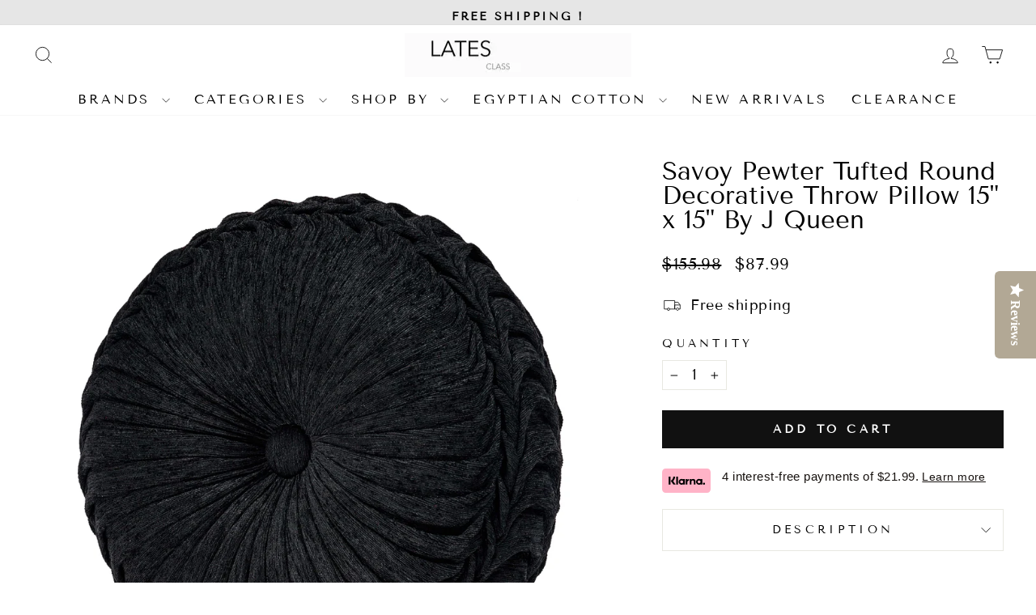

--- FILE ---
content_type: text/html; charset=utf-8
request_url: https://www.latestbedding.com/products/j-queen-new-york-savoy-pewter-tufted-round-decorative-throw-pillow-15-x-15
body_size: 44692
content:
<!doctype html>
<html class="no-js" lang="en" dir="ltr">
<head>
  <meta charset="utf-8">
  <meta http-equiv="X-UA-Compatible" content="IE=edge,chrome=1">
  <meta name="viewport" content="width=device-width,initial-scale=1">
  <meta name="theme-color" content="#111111">
  <link rel="canonical" href="https://www.latestbedding.com/products/j-queen-new-york-savoy-pewter-tufted-round-decorative-throw-pillow-15-x-15">
  <link rel="preconnect" href="https://cdn.shopify.com" crossorigin>
  <link rel="preconnect" href="https://fonts.shopifycdn.com" crossorigin>
  <link rel="dns-prefetch" href="https://productreviews.shopifycdn.com">
  <link rel="dns-prefetch" href="https://ajax.googleapis.com">
  <link rel="dns-prefetch" href="https://maps.googleapis.com">
  <link rel="dns-prefetch" href="https://maps.gstatic.com"><link rel="shortcut icon" href="//www.latestbedding.com/cdn/shop/files/favicon_32x32.png?v=1686518507" type="image/png" /><title>Savoy Pewter Tufted Round Decorative Throw Pillow 15&quot; x 15&quot; By J Queen
&ndash; Latest Bedding
</title>
<meta name="description" content="The Savoy Tufted Round Pillow Uses A Beautiful Black Chenille To Create A One Of A Kind Accent To This Bedding Ensemble. This 15&quot; Unique Pillow Is Sewn By Hand And Is Finished With A Fabric Covered Button On Both Sides. Pair It With The Savoy Bedding Set By J. Queen New York For A Complete Elegant Look."><meta property="og:site_name" content="Latest Bedding">
  <meta property="og:url" content="https://www.latestbedding.com/products/j-queen-new-york-savoy-pewter-tufted-round-decorative-throw-pillow-15-x-15">
  <meta property="og:title" content="Savoy Pewter Tufted Round Decorative Throw Pillow 15&quot; x 15&quot; By J Queen">
  <meta property="og:type" content="product">
  <meta property="og:description" content="The Savoy Tufted Round Pillow Uses A Beautiful Black Chenille To Create A One Of A Kind Accent To This Bedding Ensemble. This 15&quot; Unique Pillow Is Sewn By Hand And Is Finished With A Fabric Covered Button On Both Sides. Pair It With The Savoy Bedding Set By J. Queen New York For A Complete Elegant Look."><meta property="og:image" content="http://www.latestbedding.com/cdn/shop/products/SavoyPewterTuftedRoundDecorativeThrowPillow15x15.jpg?v=1747291765">
    <meta property="og:image:secure_url" content="https://www.latestbedding.com/cdn/shop/products/SavoyPewterTuftedRoundDecorativeThrowPillow15x15.jpg?v=1747291765">
    <meta property="og:image:width" content="3500">
    <meta property="og:image:height" content="3500"><meta name="twitter:site" content="@">
  <meta name="twitter:card" content="summary_large_image">
  <meta name="twitter:title" content="Savoy Pewter Tufted Round Decorative Throw Pillow 15" x 15" By J Queen">
  <meta name="twitter:description" content="The Savoy Tufted Round Pillow Uses A Beautiful Black Chenille To Create A One Of A Kind Accent To This Bedding Ensemble. This 15&quot; Unique Pillow Is Sewn By Hand And Is Finished With A Fabric Covered Button On Both Sides. Pair It With The Savoy Bedding Set By J. Queen New York For A Complete Elegant Look.">
<style data-shopify>@font-face {
  font-family: "Tenor Sans";
  font-weight: 400;
  font-style: normal;
  font-display: swap;
  src: url("//www.latestbedding.com/cdn/fonts/tenor_sans/tenorsans_n4.966071a72c28462a9256039d3e3dc5b0cf314f65.woff2") format("woff2"),
       url("//www.latestbedding.com/cdn/fonts/tenor_sans/tenorsans_n4.2282841d948f9649ba5c3cad6ea46df268141820.woff") format("woff");
}

  @font-face {
  font-family: "Tenor Sans";
  font-weight: 400;
  font-style: normal;
  font-display: swap;
  src: url("//www.latestbedding.com/cdn/fonts/tenor_sans/tenorsans_n4.966071a72c28462a9256039d3e3dc5b0cf314f65.woff2") format("woff2"),
       url("//www.latestbedding.com/cdn/fonts/tenor_sans/tenorsans_n4.2282841d948f9649ba5c3cad6ea46df268141820.woff") format("woff");
}


  
  
  
</style><link href="//www.latestbedding.com/cdn/shop/t/68/assets/theme.css?v=95564160684461043111733341775" rel="stylesheet" type="text/css" media="all" />
<style data-shopify>:root {
    --typeHeaderPrimary: "Tenor Sans";
    --typeHeaderFallback: sans-serif;
    --typeHeaderSize: 36px;
    --typeHeaderWeight: 400;
    --typeHeaderLineHeight: 1;
    --typeHeaderSpacing: 0.0em;

    --typeBasePrimary:"Tenor Sans";
    --typeBaseFallback:sans-serif;
    --typeBaseSize: 18px;
    --typeBaseWeight: 400;
    --typeBaseSpacing: 0.025em;
    --typeBaseLineHeight: 1.4;
    --typeBaselineHeightMinus01: 1.3;

    --typeCollectionTitle: 20px;

    --iconWeight: 2px;
    --iconLinecaps: miter;

    
        --buttonRadius: 0;
    

    --colorGridOverlayOpacity: 0.12;
    }

    .placeholder-content {
    background-image: linear-gradient(100deg, #ffffff 40%, #f7f7f7 63%, #ffffff 79%);
    }</style><script>
    document.documentElement.className = document.documentElement.className.replace('no-js', 'js');

    window.theme = window.theme || {};
    theme.routes = {
      home: "/",
      cart: "/cart.js",
      cartPage: "/cart",
      cartAdd: "/cart/add.js",
      cartChange: "/cart/change.js",
      search: "/search",
      predictiveSearch: "/search/suggest"
    };
    theme.strings = {
      soldOut: "Sold Out",
      unavailable: "Unavailable",
      inStockLabel: "In stock, ready to ship",
      oneStockLabel: "Low stock - [count] item left",
      otherStockLabel: "Low stock - [count] items left",
      willNotShipUntil: "Ready to ship [date]",
      willBeInStockAfter: "Back in stock [date]",
      waitingForStock: "Inventory on the way",
      savePrice: "Save [saved_amount]",
      cartEmpty: "Your cart is currently empty.",
      cartTermsConfirmation: "You must agree with the terms and conditions of sales to check out",
      searchCollections: "Collections",
      searchPages: "Pages",
      searchArticles: "Articles",
      productFrom: "from ",
      maxQuantity: "You can only have [quantity] of [title] in your cart."
    };
    theme.settings = {
      cartType: "page",
      isCustomerTemplate: false,
      moneyFormat: "${{amount}}",
      saveType: "dollar",
      productImageSize: "natural",
      productImageCover: true,
      predictiveSearch: true,
      predictiveSearchType: null,
      predictiveSearchVendor: false,
      predictiveSearchPrice: true,
      quickView: false,
      themeName: 'Impulse',
      themeVersion: "7.3.4"
    };
  </script>

  <script>window.performance && window.performance.mark && window.performance.mark('shopify.content_for_header.start');</script><meta name="google-site-verification" content="MqUb723f3TQ_9moNK20QEVrb-kqHpvPZSmrSy6qj6dk">
<meta name="facebook-domain-verification" content="fyt7ewpsid2yw85hq90r9mwj9fegut">
<meta id="shopify-digital-wallet" name="shopify-digital-wallet" content="/18561897/digital_wallets/dialog">
<meta name="shopify-checkout-api-token" content="f4fa0c80a869f80234cb74df6d4dbf3e">
<meta id="in-context-paypal-metadata" data-shop-id="18561897" data-venmo-supported="false" data-environment="production" data-locale="en_US" data-paypal-v4="true" data-currency="USD">
<link rel="alternate" type="application/json+oembed" href="https://www.latestbedding.com/products/j-queen-new-york-savoy-pewter-tufted-round-decorative-throw-pillow-15-x-15.oembed">
<script async="async" src="/checkouts/internal/preloads.js?locale=en-US"></script>
<link rel="preconnect" href="https://shop.app" crossorigin="anonymous">
<script async="async" src="https://shop.app/checkouts/internal/preloads.js?locale=en-US&shop_id=18561897" crossorigin="anonymous"></script>
<script id="apple-pay-shop-capabilities" type="application/json">{"shopId":18561897,"countryCode":"US","currencyCode":"USD","merchantCapabilities":["supports3DS"],"merchantId":"gid:\/\/shopify\/Shop\/18561897","merchantName":"Latest Bedding","requiredBillingContactFields":["postalAddress","email","phone"],"requiredShippingContactFields":["postalAddress","email","phone"],"shippingType":"shipping","supportedNetworks":["visa","masterCard","amex","discover","elo","jcb"],"total":{"type":"pending","label":"Latest Bedding","amount":"1.00"},"shopifyPaymentsEnabled":true,"supportsSubscriptions":true}</script>
<script id="shopify-features" type="application/json">{"accessToken":"f4fa0c80a869f80234cb74df6d4dbf3e","betas":["rich-media-storefront-analytics"],"domain":"www.latestbedding.com","predictiveSearch":true,"shopId":18561897,"locale":"en"}</script>
<script>var Shopify = Shopify || {};
Shopify.shop = "latestliving-com.myshopify.com";
Shopify.locale = "en";
Shopify.currency = {"active":"USD","rate":"1.0"};
Shopify.country = "US";
Shopify.theme = {"name":"SHUBH Impulse (15-05-2023)","id":132463624383,"schema_name":"Impulse","schema_version":"7.3.4","theme_store_id":857,"role":"main"};
Shopify.theme.handle = "null";
Shopify.theme.style = {"id":null,"handle":null};
Shopify.cdnHost = "www.latestbedding.com/cdn";
Shopify.routes = Shopify.routes || {};
Shopify.routes.root = "/";</script>
<script type="module">!function(o){(o.Shopify=o.Shopify||{}).modules=!0}(window);</script>
<script>!function(o){function n(){var o=[];function n(){o.push(Array.prototype.slice.apply(arguments))}return n.q=o,n}var t=o.Shopify=o.Shopify||{};t.loadFeatures=n(),t.autoloadFeatures=n()}(window);</script>
<script>
  window.ShopifyPay = window.ShopifyPay || {};
  window.ShopifyPay.apiHost = "shop.app\/pay";
  window.ShopifyPay.redirectState = null;
</script>
<script id="shop-js-analytics" type="application/json">{"pageType":"product"}</script>
<script defer="defer" async type="module" src="//www.latestbedding.com/cdn/shopifycloud/shop-js/modules/v2/client.init-shop-cart-sync_COMZFrEa.en.esm.js"></script>
<script defer="defer" async type="module" src="//www.latestbedding.com/cdn/shopifycloud/shop-js/modules/v2/chunk.common_CdXrxk3f.esm.js"></script>
<script type="module">
  await import("//www.latestbedding.com/cdn/shopifycloud/shop-js/modules/v2/client.init-shop-cart-sync_COMZFrEa.en.esm.js");
await import("//www.latestbedding.com/cdn/shopifycloud/shop-js/modules/v2/chunk.common_CdXrxk3f.esm.js");

  window.Shopify.SignInWithShop?.initShopCartSync?.({"fedCMEnabled":true,"windoidEnabled":true});

</script>
<script defer="defer" async type="module" src="//www.latestbedding.com/cdn/shopifycloud/shop-js/modules/v2/client.payment-terms_D7XnU2ez.en.esm.js"></script>
<script defer="defer" async type="module" src="//www.latestbedding.com/cdn/shopifycloud/shop-js/modules/v2/chunk.common_CdXrxk3f.esm.js"></script>
<script defer="defer" async type="module" src="//www.latestbedding.com/cdn/shopifycloud/shop-js/modules/v2/chunk.modal_C89cmTvN.esm.js"></script>
<script type="module">
  await import("//www.latestbedding.com/cdn/shopifycloud/shop-js/modules/v2/client.payment-terms_D7XnU2ez.en.esm.js");
await import("//www.latestbedding.com/cdn/shopifycloud/shop-js/modules/v2/chunk.common_CdXrxk3f.esm.js");
await import("//www.latestbedding.com/cdn/shopifycloud/shop-js/modules/v2/chunk.modal_C89cmTvN.esm.js");

  
</script>
<script>
  window.Shopify = window.Shopify || {};
  if (!window.Shopify.featureAssets) window.Shopify.featureAssets = {};
  window.Shopify.featureAssets['shop-js'] = {"shop-cart-sync":["modules/v2/client.shop-cart-sync_CRSPkpKa.en.esm.js","modules/v2/chunk.common_CdXrxk3f.esm.js"],"init-fed-cm":["modules/v2/client.init-fed-cm_DO1JVZ96.en.esm.js","modules/v2/chunk.common_CdXrxk3f.esm.js"],"init-windoid":["modules/v2/client.init-windoid_hXardXh0.en.esm.js","modules/v2/chunk.common_CdXrxk3f.esm.js"],"init-shop-email-lookup-coordinator":["modules/v2/client.init-shop-email-lookup-coordinator_jpxQlUsx.en.esm.js","modules/v2/chunk.common_CdXrxk3f.esm.js"],"shop-toast-manager":["modules/v2/client.shop-toast-manager_C-K0q6-t.en.esm.js","modules/v2/chunk.common_CdXrxk3f.esm.js"],"shop-button":["modules/v2/client.shop-button_B6dBoDg5.en.esm.js","modules/v2/chunk.common_CdXrxk3f.esm.js"],"shop-login-button":["modules/v2/client.shop-login-button_BHRMsoBb.en.esm.js","modules/v2/chunk.common_CdXrxk3f.esm.js","modules/v2/chunk.modal_C89cmTvN.esm.js"],"shop-cash-offers":["modules/v2/client.shop-cash-offers_p6Pw3nax.en.esm.js","modules/v2/chunk.common_CdXrxk3f.esm.js","modules/v2/chunk.modal_C89cmTvN.esm.js"],"avatar":["modules/v2/client.avatar_BTnouDA3.en.esm.js"],"init-shop-cart-sync":["modules/v2/client.init-shop-cart-sync_COMZFrEa.en.esm.js","modules/v2/chunk.common_CdXrxk3f.esm.js"],"init-shop-for-new-customer-accounts":["modules/v2/client.init-shop-for-new-customer-accounts_BNQiNx4m.en.esm.js","modules/v2/client.shop-login-button_BHRMsoBb.en.esm.js","modules/v2/chunk.common_CdXrxk3f.esm.js","modules/v2/chunk.modal_C89cmTvN.esm.js"],"pay-button":["modules/v2/client.pay-button_CRuQ9trT.en.esm.js","modules/v2/chunk.common_CdXrxk3f.esm.js"],"init-customer-accounts-sign-up":["modules/v2/client.init-customer-accounts-sign-up_Q1yheB3t.en.esm.js","modules/v2/client.shop-login-button_BHRMsoBb.en.esm.js","modules/v2/chunk.common_CdXrxk3f.esm.js","modules/v2/chunk.modal_C89cmTvN.esm.js"],"checkout-modal":["modules/v2/client.checkout-modal_DtXVhFgQ.en.esm.js","modules/v2/chunk.common_CdXrxk3f.esm.js","modules/v2/chunk.modal_C89cmTvN.esm.js"],"init-customer-accounts":["modules/v2/client.init-customer-accounts_B5rMd0lj.en.esm.js","modules/v2/client.shop-login-button_BHRMsoBb.en.esm.js","modules/v2/chunk.common_CdXrxk3f.esm.js","modules/v2/chunk.modal_C89cmTvN.esm.js"],"lead-capture":["modules/v2/client.lead-capture_CmGCXBh3.en.esm.js","modules/v2/chunk.common_CdXrxk3f.esm.js","modules/v2/chunk.modal_C89cmTvN.esm.js"],"shop-follow-button":["modules/v2/client.shop-follow-button_CV5C02lv.en.esm.js","modules/v2/chunk.common_CdXrxk3f.esm.js","modules/v2/chunk.modal_C89cmTvN.esm.js"],"shop-login":["modules/v2/client.shop-login_Bz_Zm_XZ.en.esm.js","modules/v2/chunk.common_CdXrxk3f.esm.js","modules/v2/chunk.modal_C89cmTvN.esm.js"],"payment-terms":["modules/v2/client.payment-terms_D7XnU2ez.en.esm.js","modules/v2/chunk.common_CdXrxk3f.esm.js","modules/v2/chunk.modal_C89cmTvN.esm.js"]};
</script>
<script>(function() {
  var isLoaded = false;
  function asyncLoad() {
    if (isLoaded) return;
    isLoaded = true;
    var urls = ["https:\/\/call.chatra.io\/shopify?chatraId=GYN37aZAXnPYvxS3v\u0026shop=latestliving-com.myshopify.com"];
    for (var i = 0; i < urls.length; i++) {
      var s = document.createElement('script');
      s.type = 'text/javascript';
      s.async = true;
      s.src = urls[i];
      var x = document.getElementsByTagName('script')[0];
      x.parentNode.insertBefore(s, x);
    }
  };
  if(window.attachEvent) {
    window.attachEvent('onload', asyncLoad);
  } else {
    window.addEventListener('load', asyncLoad, false);
  }
})();</script>
<script id="__st">var __st={"a":18561897,"offset":18000,"reqid":"c96cab14-fa00-426f-92e5-4088c96150d2-1763150391","pageurl":"www.latestbedding.com\/products\/j-queen-new-york-savoy-pewter-tufted-round-decorative-throw-pillow-15-x-15","u":"67a5cfd42c31","p":"product","rtyp":"product","rid":6986277257407};</script>
<script>window.ShopifyPaypalV4VisibilityTracking = true;</script>
<script id="captcha-bootstrap">!function(){'use strict';const t='contact',e='account',n='new_comment',o=[[t,t],['blogs',n],['comments',n],[t,'customer']],c=[[e,'customer_login'],[e,'guest_login'],[e,'recover_customer_password'],[e,'create_customer']],r=t=>t.map((([t,e])=>`form[action*='/${t}']:not([data-nocaptcha='true']) input[name='form_type'][value='${e}']`)).join(','),a=t=>()=>t?[...document.querySelectorAll(t)].map((t=>t.form)):[];function s(){const t=[...o],e=r(t);return a(e)}const i='password',u='form_key',d=['recaptcha-v3-token','g-recaptcha-response','h-captcha-response',i],f=()=>{try{return window.sessionStorage}catch{return}},m='__shopify_v',_=t=>t.elements[u];function p(t,e,n=!1){try{const o=window.sessionStorage,c=JSON.parse(o.getItem(e)),{data:r}=function(t){const{data:e,action:n}=t;return t[m]||n?{data:e,action:n}:{data:t,action:n}}(c);for(const[e,n]of Object.entries(r))t.elements[e]&&(t.elements[e].value=n);n&&o.removeItem(e)}catch(o){console.error('form repopulation failed',{error:o})}}const l='form_type',E='cptcha';function T(t){t.dataset[E]=!0}const w=window,h=w.document,L='Shopify',v='ce_forms',y='captcha';let A=!1;((t,e)=>{const n=(g='f06e6c50-85a8-45c8-87d0-21a2b65856fe',I='https://cdn.shopify.com/shopifycloud/storefront-forms-hcaptcha/ce_storefront_forms_captcha_hcaptcha.v1.5.2.iife.js',D={infoText:'Protected by hCaptcha',privacyText:'Privacy',termsText:'Terms'},(t,e,n)=>{const o=w[L][v],c=o.bindForm;if(c)return c(t,g,e,D).then(n);var r;o.q.push([[t,g,e,D],n]),r=I,A||(h.body.append(Object.assign(h.createElement('script'),{id:'captcha-provider',async:!0,src:r})),A=!0)});var g,I,D;w[L]=w[L]||{},w[L][v]=w[L][v]||{},w[L][v].q=[],w[L][y]=w[L][y]||{},w[L][y].protect=function(t,e){n(t,void 0,e),T(t)},Object.freeze(w[L][y]),function(t,e,n,w,h,L){const[v,y,A,g]=function(t,e,n){const i=e?o:[],u=t?c:[],d=[...i,...u],f=r(d),m=r(i),_=r(d.filter((([t,e])=>n.includes(e))));return[a(f),a(m),a(_),s()]}(w,h,L),I=t=>{const e=t.target;return e instanceof HTMLFormElement?e:e&&e.form},D=t=>v().includes(t);t.addEventListener('submit',(t=>{const e=I(t);if(!e)return;const n=D(e)&&!e.dataset.hcaptchaBound&&!e.dataset.recaptchaBound,o=_(e),c=g().includes(e)&&(!o||!o.value);(n||c)&&t.preventDefault(),c&&!n&&(function(t){try{if(!f())return;!function(t){const e=f();if(!e)return;const n=_(t);if(!n)return;const o=n.value;o&&e.removeItem(o)}(t);const e=Array.from(Array(32),(()=>Math.random().toString(36)[2])).join('');!function(t,e){_(t)||t.append(Object.assign(document.createElement('input'),{type:'hidden',name:u})),t.elements[u].value=e}(t,e),function(t,e){const n=f();if(!n)return;const o=[...t.querySelectorAll(`input[type='${i}']`)].map((({name:t})=>t)),c=[...d,...o],r={};for(const[a,s]of new FormData(t).entries())c.includes(a)||(r[a]=s);n.setItem(e,JSON.stringify({[m]:1,action:t.action,data:r}))}(t,e)}catch(e){console.error('failed to persist form',e)}}(e),e.submit())}));const S=(t,e)=>{t&&!t.dataset[E]&&(n(t,e.some((e=>e===t))),T(t))};for(const o of['focusin','change'])t.addEventListener(o,(t=>{const e=I(t);D(e)&&S(e,y())}));const B=e.get('form_key'),M=e.get(l),P=B&&M;t.addEventListener('DOMContentLoaded',(()=>{const t=y();if(P)for(const e of t)e.elements[l].value===M&&p(e,B);[...new Set([...A(),...v().filter((t=>'true'===t.dataset.shopifyCaptcha))])].forEach((e=>S(e,t)))}))}(h,new URLSearchParams(w.location.search),n,t,e,['guest_login'])})(!0,!0)}();</script>
<script integrity="sha256-52AcMU7V7pcBOXWImdc/TAGTFKeNjmkeM1Pvks/DTgc=" data-source-attribution="shopify.loadfeatures" defer="defer" src="//www.latestbedding.com/cdn/shopifycloud/storefront/assets/storefront/load_feature-81c60534.js" crossorigin="anonymous"></script>
<script crossorigin="anonymous" defer="defer" src="//www.latestbedding.com/cdn/shopifycloud/storefront/assets/shopify_pay/storefront-65b4c6d7.js?v=20250812"></script>
<script data-source-attribution="shopify.dynamic_checkout.dynamic.init">var Shopify=Shopify||{};Shopify.PaymentButton=Shopify.PaymentButton||{isStorefrontPortableWallets:!0,init:function(){window.Shopify.PaymentButton.init=function(){};var t=document.createElement("script");t.src="https://www.latestbedding.com/cdn/shopifycloud/portable-wallets/latest/portable-wallets.en.js",t.type="module",document.head.appendChild(t)}};
</script>
<script data-source-attribution="shopify.dynamic_checkout.buyer_consent">
  function portableWalletsHideBuyerConsent(e){var t=document.getElementById("shopify-buyer-consent"),n=document.getElementById("shopify-subscription-policy-button");t&&n&&(t.classList.add("hidden"),t.setAttribute("aria-hidden","true"),n.removeEventListener("click",e))}function portableWalletsShowBuyerConsent(e){var t=document.getElementById("shopify-buyer-consent"),n=document.getElementById("shopify-subscription-policy-button");t&&n&&(t.classList.remove("hidden"),t.removeAttribute("aria-hidden"),n.addEventListener("click",e))}window.Shopify?.PaymentButton&&(window.Shopify.PaymentButton.hideBuyerConsent=portableWalletsHideBuyerConsent,window.Shopify.PaymentButton.showBuyerConsent=portableWalletsShowBuyerConsent);
</script>
<script data-source-attribution="shopify.dynamic_checkout.cart.bootstrap">document.addEventListener("DOMContentLoaded",(function(){function t(){return document.querySelector("shopify-accelerated-checkout-cart, shopify-accelerated-checkout")}if(t())Shopify.PaymentButton.init();else{new MutationObserver((function(e,n){t()&&(Shopify.PaymentButton.init(),n.disconnect())})).observe(document.body,{childList:!0,subtree:!0})}}));
</script>
<link id="shopify-accelerated-checkout-styles" rel="stylesheet" media="screen" href="https://www.latestbedding.com/cdn/shopifycloud/portable-wallets/latest/accelerated-checkout-backwards-compat.css" crossorigin="anonymous">
<style id="shopify-accelerated-checkout-cart">
        #shopify-buyer-consent {
  margin-top: 1em;
  display: inline-block;
  width: 100%;
}

#shopify-buyer-consent.hidden {
  display: none;
}

#shopify-subscription-policy-button {
  background: none;
  border: none;
  padding: 0;
  text-decoration: underline;
  font-size: inherit;
  cursor: pointer;
}

#shopify-subscription-policy-button::before {
  box-shadow: none;
}

      </style>

<script>window.performance && window.performance.mark && window.performance.mark('shopify.content_for_header.end');</script>

  <script src="//www.latestbedding.com/cdn/shop/t/68/assets/vendor-scripts-v11.js" defer="defer"></script><link rel="stylesheet" href="//www.latestbedding.com/cdn/shop/t/68/assets/country-flags.css"><script src="https://ajax.googleapis.com/ajax/libs/jquery/3.7.0/jquery.min.js" async="async"></script>
  <script src="//www.latestbedding.com/cdn/shop/t/68/assets/theme.js?v=162425378812631648041730752847" defer="defer"></script>

<script>
    
    
    
    
    var gsf_conversion_data = {page_type : 'product', event : 'view_item', data : {product_data : [{variant_id : 40784702013631, product_id : 6986277257407, name : "Savoy Pewter Tufted Round Decorative Throw Pillow 15&quot; x 15&quot; By J Queen", price : "87.99", currency : "USD", sku : "2717045TUFRD", brand : "J. Queen New York", variant : "Default Title", category : "Throw Pillows", quantity : "50" }], total_price : "87.99", shop_currency : "USD"}};
    
</script>
  
<!-- BEGIN app block: shopify://apps/yotpo-product-reviews/blocks/settings/eb7dfd7d-db44-4334-bc49-c893b51b36cf -->


  <script type="text/javascript" src="https://cdn-widgetsrepository.yotpo.com/v1/loader/EK7NgRPQmhIVI793gpAZKIDqJC6qr10DaPpIuFI2?languageCode=en" async></script>



  
<!-- END app block --><!-- BEGIN app block: shopify://apps/chatra-live-chat-chatbot/blocks/widget/3617185a-5880-4550-b1d3-81cdb9d37290 --><script src="" async></script>

<!-- END app block --><!-- BEGIN app block: shopify://apps/yotpo-product-reviews/blocks/reviews_tab/eb7dfd7d-db44-4334-bc49-c893b51b36cf -->

    <div
            class="yotpo-widget-instance"
            data-yotpo-instance-id="517147"
            data-yotpo-product-id="6986277257407">
    </div>



<!-- END app block --><link href="https://monorail-edge.shopifysvc.com" rel="dns-prefetch">
<script>(function(){if ("sendBeacon" in navigator && "performance" in window) {try {var session_token_from_headers = performance.getEntriesByType('navigation')[0].serverTiming.find(x => x.name == '_s').description;} catch {var session_token_from_headers = undefined;}var session_cookie_matches = document.cookie.match(/_shopify_s=([^;]*)/);var session_token_from_cookie = session_cookie_matches && session_cookie_matches.length === 2 ? session_cookie_matches[1] : "";var session_token = session_token_from_headers || session_token_from_cookie || "";function handle_abandonment_event(e) {var entries = performance.getEntries().filter(function(entry) {return /monorail-edge.shopifysvc.com/.test(entry.name);});if (!window.abandonment_tracked && entries.length === 0) {window.abandonment_tracked = true;var currentMs = Date.now();var navigation_start = performance.timing.navigationStart;var payload = {shop_id: 18561897,url: window.location.href,navigation_start,duration: currentMs - navigation_start,session_token,page_type: "product"};window.navigator.sendBeacon("https://monorail-edge.shopifysvc.com/v1/produce", JSON.stringify({schema_id: "online_store_buyer_site_abandonment/1.1",payload: payload,metadata: {event_created_at_ms: currentMs,event_sent_at_ms: currentMs}}));}}window.addEventListener('pagehide', handle_abandonment_event);}}());</script>
<script id="web-pixels-manager-setup">(function e(e,d,r,n,o){if(void 0===o&&(o={}),!Boolean(null===(a=null===(i=window.Shopify)||void 0===i?void 0:i.analytics)||void 0===a?void 0:a.replayQueue)){var i,a;window.Shopify=window.Shopify||{};var t=window.Shopify;t.analytics=t.analytics||{};var s=t.analytics;s.replayQueue=[],s.publish=function(e,d,r){return s.replayQueue.push([e,d,r]),!0};try{self.performance.mark("wpm:start")}catch(e){}var l=function(){var e={modern:/Edge?\/(1{2}[4-9]|1[2-9]\d|[2-9]\d{2}|\d{4,})\.\d+(\.\d+|)|Firefox\/(1{2}[4-9]|1[2-9]\d|[2-9]\d{2}|\d{4,})\.\d+(\.\d+|)|Chrom(ium|e)\/(9{2}|\d{3,})\.\d+(\.\d+|)|(Maci|X1{2}).+ Version\/(15\.\d+|(1[6-9]|[2-9]\d|\d{3,})\.\d+)([,.]\d+|)( \(\w+\)|)( Mobile\/\w+|) Safari\/|Chrome.+OPR\/(9{2}|\d{3,})\.\d+\.\d+|(CPU[ +]OS|iPhone[ +]OS|CPU[ +]iPhone|CPU IPhone OS|CPU iPad OS)[ +]+(15[._]\d+|(1[6-9]|[2-9]\d|\d{3,})[._]\d+)([._]\d+|)|Android:?[ /-](13[3-9]|1[4-9]\d|[2-9]\d{2}|\d{4,})(\.\d+|)(\.\d+|)|Android.+Firefox\/(13[5-9]|1[4-9]\d|[2-9]\d{2}|\d{4,})\.\d+(\.\d+|)|Android.+Chrom(ium|e)\/(13[3-9]|1[4-9]\d|[2-9]\d{2}|\d{4,})\.\d+(\.\d+|)|SamsungBrowser\/([2-9]\d|\d{3,})\.\d+/,legacy:/Edge?\/(1[6-9]|[2-9]\d|\d{3,})\.\d+(\.\d+|)|Firefox\/(5[4-9]|[6-9]\d|\d{3,})\.\d+(\.\d+|)|Chrom(ium|e)\/(5[1-9]|[6-9]\d|\d{3,})\.\d+(\.\d+|)([\d.]+$|.*Safari\/(?![\d.]+ Edge\/[\d.]+$))|(Maci|X1{2}).+ Version\/(10\.\d+|(1[1-9]|[2-9]\d|\d{3,})\.\d+)([,.]\d+|)( \(\w+\)|)( Mobile\/\w+|) Safari\/|Chrome.+OPR\/(3[89]|[4-9]\d|\d{3,})\.\d+\.\d+|(CPU[ +]OS|iPhone[ +]OS|CPU[ +]iPhone|CPU IPhone OS|CPU iPad OS)[ +]+(10[._]\d+|(1[1-9]|[2-9]\d|\d{3,})[._]\d+)([._]\d+|)|Android:?[ /-](13[3-9]|1[4-9]\d|[2-9]\d{2}|\d{4,})(\.\d+|)(\.\d+|)|Mobile Safari.+OPR\/([89]\d|\d{3,})\.\d+\.\d+|Android.+Firefox\/(13[5-9]|1[4-9]\d|[2-9]\d{2}|\d{4,})\.\d+(\.\d+|)|Android.+Chrom(ium|e)\/(13[3-9]|1[4-9]\d|[2-9]\d{2}|\d{4,})\.\d+(\.\d+|)|Android.+(UC? ?Browser|UCWEB|U3)[ /]?(15\.([5-9]|\d{2,})|(1[6-9]|[2-9]\d|\d{3,})\.\d+)\.\d+|SamsungBrowser\/(5\.\d+|([6-9]|\d{2,})\.\d+)|Android.+MQ{2}Browser\/(14(\.(9|\d{2,})|)|(1[5-9]|[2-9]\d|\d{3,})(\.\d+|))(\.\d+|)|K[Aa][Ii]OS\/(3\.\d+|([4-9]|\d{2,})\.\d+)(\.\d+|)/},d=e.modern,r=e.legacy,n=navigator.userAgent;return n.match(d)?"modern":n.match(r)?"legacy":"unknown"}(),u="modern"===l?"modern":"legacy",c=(null!=n?n:{modern:"",legacy:""})[u],f=function(e){return[e.baseUrl,"/wpm","/b",e.hashVersion,"modern"===e.buildTarget?"m":"l",".js"].join("")}({baseUrl:d,hashVersion:r,buildTarget:u}),m=function(e){var d=e.version,r=e.bundleTarget,n=e.surface,o=e.pageUrl,i=e.monorailEndpoint;return{emit:function(e){var a=e.status,t=e.errorMsg,s=(new Date).getTime(),l=JSON.stringify({metadata:{event_sent_at_ms:s},events:[{schema_id:"web_pixels_manager_load/3.1",payload:{version:d,bundle_target:r,page_url:o,status:a,surface:n,error_msg:t},metadata:{event_created_at_ms:s}}]});if(!i)return console&&console.warn&&console.warn("[Web Pixels Manager] No Monorail endpoint provided, skipping logging."),!1;try{return self.navigator.sendBeacon.bind(self.navigator)(i,l)}catch(e){}var u=new XMLHttpRequest;try{return u.open("POST",i,!0),u.setRequestHeader("Content-Type","text/plain"),u.send(l),!0}catch(e){return console&&console.warn&&console.warn("[Web Pixels Manager] Got an unhandled error while logging to Monorail."),!1}}}}({version:r,bundleTarget:l,surface:e.surface,pageUrl:self.location.href,monorailEndpoint:e.monorailEndpoint});try{o.browserTarget=l,function(e){var d=e.src,r=e.async,n=void 0===r||r,o=e.onload,i=e.onerror,a=e.sri,t=e.scriptDataAttributes,s=void 0===t?{}:t,l=document.createElement("script"),u=document.querySelector("head"),c=document.querySelector("body");if(l.async=n,l.src=d,a&&(l.integrity=a,l.crossOrigin="anonymous"),s)for(var f in s)if(Object.prototype.hasOwnProperty.call(s,f))try{l.dataset[f]=s[f]}catch(e){}if(o&&l.addEventListener("load",o),i&&l.addEventListener("error",i),u)u.appendChild(l);else{if(!c)throw new Error("Did not find a head or body element to append the script");c.appendChild(l)}}({src:f,async:!0,onload:function(){if(!function(){var e,d;return Boolean(null===(d=null===(e=window.Shopify)||void 0===e?void 0:e.analytics)||void 0===d?void 0:d.initialized)}()){var d=window.webPixelsManager.init(e)||void 0;if(d){var r=window.Shopify.analytics;r.replayQueue.forEach((function(e){var r=e[0],n=e[1],o=e[2];d.publishCustomEvent(r,n,o)})),r.replayQueue=[],r.publish=d.publishCustomEvent,r.visitor=d.visitor,r.initialized=!0}}},onerror:function(){return m.emit({status:"failed",errorMsg:"".concat(f," has failed to load")})},sri:function(e){var d=/^sha384-[A-Za-z0-9+/=]+$/;return"string"==typeof e&&d.test(e)}(c)?c:"",scriptDataAttributes:o}),m.emit({status:"loading"})}catch(e){m.emit({status:"failed",errorMsg:(null==e?void 0:e.message)||"Unknown error"})}}})({shopId: 18561897,storefrontBaseUrl: "https://www.latestbedding.com",extensionsBaseUrl: "https://extensions.shopifycdn.com/cdn/shopifycloud/web-pixels-manager",monorailEndpoint: "https://monorail-edge.shopifysvc.com/unstable/produce_batch",surface: "storefront-renderer",enabledBetaFlags: ["2dca8a86"],webPixelsConfigList: [{"id":"728826047","configuration":"{\"yotpoStoreId\":\"EK7NgRPQmhIVI793gpAZKIDqJC6qr10DaPpIuFI2\"}","eventPayloadVersion":"v1","runtimeContext":"STRICT","scriptVersion":"8bb37a256888599d9a3d57f0551d3859","type":"APP","apiClientId":70132,"privacyPurposes":["ANALYTICS","MARKETING","SALE_OF_DATA"],"dataSharingAdjustments":{"protectedCustomerApprovalScopes":["read_customer_address","read_customer_email","read_customer_name","read_customer_personal_data","read_customer_phone"]}},{"id":"442466495","configuration":"{\"pixelCode\":\"CP3G2BJC77U9TDNFI8C0\"}","eventPayloadVersion":"v1","runtimeContext":"STRICT","scriptVersion":"22e92c2ad45662f435e4801458fb78cc","type":"APP","apiClientId":4383523,"privacyPurposes":["ANALYTICS","MARKETING","SALE_OF_DATA"],"dataSharingAdjustments":{"protectedCustomerApprovalScopes":["read_customer_address","read_customer_email","read_customer_name","read_customer_personal_data","read_customer_phone"]}},{"id":"294682815","configuration":"{\"endpoint\":\"https:\\\/\\\/api.parcelpanel.com\",\"debugMode\":\"false\"}","eventPayloadVersion":"v1","runtimeContext":"STRICT","scriptVersion":"f2b9a7bfa08fd9028733e48bf62dd9f1","type":"APP","apiClientId":2681387,"privacyPurposes":["ANALYTICS"],"dataSharingAdjustments":{"protectedCustomerApprovalScopes":["read_customer_address","read_customer_email","read_customer_name","read_customer_personal_data","read_customer_phone"]}},{"id":"219316415","configuration":"{\"pixel_id\":\"300149884008484\",\"pixel_type\":\"facebook_pixel\",\"metaapp_system_user_token\":\"-\"}","eventPayloadVersion":"v1","runtimeContext":"OPEN","scriptVersion":"ca16bc87fe92b6042fbaa3acc2fbdaa6","type":"APP","apiClientId":2329312,"privacyPurposes":["ANALYTICS","MARKETING","SALE_OF_DATA"],"dataSharingAdjustments":{"protectedCustomerApprovalScopes":["read_customer_address","read_customer_email","read_customer_name","read_customer_personal_data","read_customer_phone"]}},{"id":"157810879","configuration":"{\"tagID\":\"2619747598222\"}","eventPayloadVersion":"v1","runtimeContext":"STRICT","scriptVersion":"18031546ee651571ed29edbe71a3550b","type":"APP","apiClientId":3009811,"privacyPurposes":["ANALYTICS","MARKETING","SALE_OF_DATA"],"dataSharingAdjustments":{"protectedCustomerApprovalScopes":["read_customer_address","read_customer_email","read_customer_name","read_customer_personal_data","read_customer_phone"]}},{"id":"90374335","eventPayloadVersion":"v1","runtimeContext":"LAX","scriptVersion":"1","type":"CUSTOM","privacyPurposes":["ANALYTICS"],"name":"Google Analytics tag (migrated)"},{"id":"shopify-app-pixel","configuration":"{}","eventPayloadVersion":"v1","runtimeContext":"STRICT","scriptVersion":"0450","apiClientId":"shopify-pixel","type":"APP","privacyPurposes":["ANALYTICS","MARKETING"]},{"id":"shopify-custom-pixel","eventPayloadVersion":"v1","runtimeContext":"LAX","scriptVersion":"0450","apiClientId":"shopify-pixel","type":"CUSTOM","privacyPurposes":["ANALYTICS","MARKETING"]}],isMerchantRequest: false,initData: {"shop":{"name":"Latest Bedding","paymentSettings":{"currencyCode":"USD"},"myshopifyDomain":"latestliving-com.myshopify.com","countryCode":"US","storefrontUrl":"https:\/\/www.latestbedding.com"},"customer":null,"cart":null,"checkout":null,"productVariants":[{"price":{"amount":87.99,"currencyCode":"USD"},"product":{"title":"Savoy Pewter Tufted Round Decorative Throw Pillow 15\" x 15\" By J Queen","vendor":"J. Queen New York","id":"6986277257407","untranslatedTitle":"Savoy Pewter Tufted Round Decorative Throw Pillow 15\" x 15\" By J Queen","url":"\/products\/j-queen-new-york-savoy-pewter-tufted-round-decorative-throw-pillow-15-x-15","type":"Throw Pillows"},"id":"40784702013631","image":{"src":"\/\/www.latestbedding.com\/cdn\/shop\/products\/SavoyPewterTuftedRoundDecorativeThrowPillow15x15.jpg?v=1747291765"},"sku":"2717045TUFRD","title":"Default Title","untranslatedTitle":"Default Title"}],"purchasingCompany":null},},"https://www.latestbedding.com/cdn","ae1676cfwd2530674p4253c800m34e853cb",{"modern":"","legacy":""},{"shopId":"18561897","storefrontBaseUrl":"https:\/\/www.latestbedding.com","extensionBaseUrl":"https:\/\/extensions.shopifycdn.com\/cdn\/shopifycloud\/web-pixels-manager","surface":"storefront-renderer","enabledBetaFlags":"[\"2dca8a86\"]","isMerchantRequest":"false","hashVersion":"ae1676cfwd2530674p4253c800m34e853cb","publish":"custom","events":"[[\"page_viewed\",{}],[\"product_viewed\",{\"productVariant\":{\"price\":{\"amount\":87.99,\"currencyCode\":\"USD\"},\"product\":{\"title\":\"Savoy Pewter Tufted Round Decorative Throw Pillow 15\\\" x 15\\\" By J Queen\",\"vendor\":\"J. Queen New York\",\"id\":\"6986277257407\",\"untranslatedTitle\":\"Savoy Pewter Tufted Round Decorative Throw Pillow 15\\\" x 15\\\" By J Queen\",\"url\":\"\/products\/j-queen-new-york-savoy-pewter-tufted-round-decorative-throw-pillow-15-x-15\",\"type\":\"Throw Pillows\"},\"id\":\"40784702013631\",\"image\":{\"src\":\"\/\/www.latestbedding.com\/cdn\/shop\/products\/SavoyPewterTuftedRoundDecorativeThrowPillow15x15.jpg?v=1747291765\"},\"sku\":\"2717045TUFRD\",\"title\":\"Default Title\",\"untranslatedTitle\":\"Default Title\"}}]]"});</script><script>
  window.ShopifyAnalytics = window.ShopifyAnalytics || {};
  window.ShopifyAnalytics.meta = window.ShopifyAnalytics.meta || {};
  window.ShopifyAnalytics.meta.currency = 'USD';
  var meta = {"product":{"id":6986277257407,"gid":"gid:\/\/shopify\/Product\/6986277257407","vendor":"J. Queen New York","type":"Throw Pillows","variants":[{"id":40784702013631,"price":8799,"name":"Savoy Pewter Tufted Round Decorative Throw Pillow 15\" x 15\" By J Queen","public_title":null,"sku":"2717045TUFRD"}],"remote":false},"page":{"pageType":"product","resourceType":"product","resourceId":6986277257407}};
  for (var attr in meta) {
    window.ShopifyAnalytics.meta[attr] = meta[attr];
  }
</script>
<script class="analytics">
  (function () {
    var customDocumentWrite = function(content) {
      var jquery = null;

      if (window.jQuery) {
        jquery = window.jQuery;
      } else if (window.Checkout && window.Checkout.$) {
        jquery = window.Checkout.$;
      }

      if (jquery) {
        jquery('body').append(content);
      }
    };

    var hasLoggedConversion = function(token) {
      if (token) {
        return document.cookie.indexOf('loggedConversion=' + token) !== -1;
      }
      return false;
    }

    var setCookieIfConversion = function(token) {
      if (token) {
        var twoMonthsFromNow = new Date(Date.now());
        twoMonthsFromNow.setMonth(twoMonthsFromNow.getMonth() + 2);

        document.cookie = 'loggedConversion=' + token + '; expires=' + twoMonthsFromNow;
      }
    }

    var trekkie = window.ShopifyAnalytics.lib = window.trekkie = window.trekkie || [];
    if (trekkie.integrations) {
      return;
    }
    trekkie.methods = [
      'identify',
      'page',
      'ready',
      'track',
      'trackForm',
      'trackLink'
    ];
    trekkie.factory = function(method) {
      return function() {
        var args = Array.prototype.slice.call(arguments);
        args.unshift(method);
        trekkie.push(args);
        return trekkie;
      };
    };
    for (var i = 0; i < trekkie.methods.length; i++) {
      var key = trekkie.methods[i];
      trekkie[key] = trekkie.factory(key);
    }
    trekkie.load = function(config) {
      trekkie.config = config || {};
      trekkie.config.initialDocumentCookie = document.cookie;
      var first = document.getElementsByTagName('script')[0];
      var script = document.createElement('script');
      script.type = 'text/javascript';
      script.onerror = function(e) {
        var scriptFallback = document.createElement('script');
        scriptFallback.type = 'text/javascript';
        scriptFallback.onerror = function(error) {
                var Monorail = {
      produce: function produce(monorailDomain, schemaId, payload) {
        var currentMs = new Date().getTime();
        var event = {
          schema_id: schemaId,
          payload: payload,
          metadata: {
            event_created_at_ms: currentMs,
            event_sent_at_ms: currentMs
          }
        };
        return Monorail.sendRequest("https://" + monorailDomain + "/v1/produce", JSON.stringify(event));
      },
      sendRequest: function sendRequest(endpointUrl, payload) {
        // Try the sendBeacon API
        if (window && window.navigator && typeof window.navigator.sendBeacon === 'function' && typeof window.Blob === 'function' && !Monorail.isIos12()) {
          var blobData = new window.Blob([payload], {
            type: 'text/plain'
          });

          if (window.navigator.sendBeacon(endpointUrl, blobData)) {
            return true;
          } // sendBeacon was not successful

        } // XHR beacon

        var xhr = new XMLHttpRequest();

        try {
          xhr.open('POST', endpointUrl);
          xhr.setRequestHeader('Content-Type', 'text/plain');
          xhr.send(payload);
        } catch (e) {
          console.log(e);
        }

        return false;
      },
      isIos12: function isIos12() {
        return window.navigator.userAgent.lastIndexOf('iPhone; CPU iPhone OS 12_') !== -1 || window.navigator.userAgent.lastIndexOf('iPad; CPU OS 12_') !== -1;
      }
    };
    Monorail.produce('monorail-edge.shopifysvc.com',
      'trekkie_storefront_load_errors/1.1',
      {shop_id: 18561897,
      theme_id: 132463624383,
      app_name: "storefront",
      context_url: window.location.href,
      source_url: "//www.latestbedding.com/cdn/s/trekkie.storefront.308893168db1679b4a9f8a086857af995740364f.min.js"});

        };
        scriptFallback.async = true;
        scriptFallback.src = '//www.latestbedding.com/cdn/s/trekkie.storefront.308893168db1679b4a9f8a086857af995740364f.min.js';
        first.parentNode.insertBefore(scriptFallback, first);
      };
      script.async = true;
      script.src = '//www.latestbedding.com/cdn/s/trekkie.storefront.308893168db1679b4a9f8a086857af995740364f.min.js';
      first.parentNode.insertBefore(script, first);
    };
    trekkie.load(
      {"Trekkie":{"appName":"storefront","development":false,"defaultAttributes":{"shopId":18561897,"isMerchantRequest":null,"themeId":132463624383,"themeCityHash":"2209727602040894240","contentLanguage":"en","currency":"USD"},"isServerSideCookieWritingEnabled":true,"monorailRegion":"shop_domain","enabledBetaFlags":["f0df213a"]},"Session Attribution":{},"S2S":{"facebookCapiEnabled":true,"source":"trekkie-storefront-renderer","apiClientId":580111}}
    );

    var loaded = false;
    trekkie.ready(function() {
      if (loaded) return;
      loaded = true;

      window.ShopifyAnalytics.lib = window.trekkie;

      var originalDocumentWrite = document.write;
      document.write = customDocumentWrite;
      try { window.ShopifyAnalytics.merchantGoogleAnalytics.call(this); } catch(error) {};
      document.write = originalDocumentWrite;

      window.ShopifyAnalytics.lib.page(null,{"pageType":"product","resourceType":"product","resourceId":6986277257407,"shopifyEmitted":true});

      var match = window.location.pathname.match(/checkouts\/(.+)\/(thank_you|post_purchase)/)
      var token = match? match[1]: undefined;
      if (!hasLoggedConversion(token)) {
        setCookieIfConversion(token);
        window.ShopifyAnalytics.lib.track("Viewed Product",{"currency":"USD","variantId":40784702013631,"productId":6986277257407,"productGid":"gid:\/\/shopify\/Product\/6986277257407","name":"Savoy Pewter Tufted Round Decorative Throw Pillow 15\" x 15\" By J Queen","price":"87.99","sku":"2717045TUFRD","brand":"J. Queen New York","variant":null,"category":"Throw Pillows","nonInteraction":true,"remote":false},undefined,undefined,{"shopifyEmitted":true});
      window.ShopifyAnalytics.lib.track("monorail:\/\/trekkie_storefront_viewed_product\/1.1",{"currency":"USD","variantId":40784702013631,"productId":6986277257407,"productGid":"gid:\/\/shopify\/Product\/6986277257407","name":"Savoy Pewter Tufted Round Decorative Throw Pillow 15\" x 15\" By J Queen","price":"87.99","sku":"2717045TUFRD","brand":"J. Queen New York","variant":null,"category":"Throw Pillows","nonInteraction":true,"remote":false,"referer":"https:\/\/www.latestbedding.com\/products\/j-queen-new-york-savoy-pewter-tufted-round-decorative-throw-pillow-15-x-15"});
      }
    });


        var eventsListenerScript = document.createElement('script');
        eventsListenerScript.async = true;
        eventsListenerScript.src = "//www.latestbedding.com/cdn/shopifycloud/storefront/assets/shop_events_listener-3da45d37.js";
        document.getElementsByTagName('head')[0].appendChild(eventsListenerScript);

})();</script>
  <script>
  if (!window.ga || (window.ga && typeof window.ga !== 'function')) {
    window.ga = function ga() {
      (window.ga.q = window.ga.q || []).push(arguments);
      if (window.Shopify && window.Shopify.analytics && typeof window.Shopify.analytics.publish === 'function') {
        window.Shopify.analytics.publish("ga_stub_called", {}, {sendTo: "google_osp_migration"});
      }
      console.error("Shopify's Google Analytics stub called with:", Array.from(arguments), "\nSee https://help.shopify.com/manual/promoting-marketing/pixels/pixel-migration#google for more information.");
    };
    if (window.Shopify && window.Shopify.analytics && typeof window.Shopify.analytics.publish === 'function') {
      window.Shopify.analytics.publish("ga_stub_initialized", {}, {sendTo: "google_osp_migration"});
    }
  }
</script>
<script
  defer
  src="https://www.latestbedding.com/cdn/shopifycloud/perf-kit/shopify-perf-kit-2.1.2.min.js"
  data-application="storefront-renderer"
  data-shop-id="18561897"
  data-render-region="gcp-us-central1"
  data-page-type="product"
  data-theme-instance-id="132463624383"
  data-theme-name="Impulse"
  data-theme-version="7.3.4"
  data-monorail-region="shop_domain"
  data-resource-timing-sampling-rate="10"
  data-shs="true"
  data-shs-beacon="true"
  data-shs-export-with-fetch="true"
  data-shs-logs-sample-rate="1"
></script>
</head>

<body class="template-product" data-center-text="true" data-button_style="square" data-type_header_capitalize="false" data-type_headers_align_text="true" data-type_product_capitalize="true" data-swatch_style="round" data-disable-animations="true">

  <a class="in-page-link visually-hidden skip-link" href="#MainContent">Skip to content</a>

  <div id="PageContainer" class="page-container">
    <div class="transition-body"><!-- BEGIN sections: header-group -->
<div id="shopify-section-sections--16045255164095__announcement" class="shopify-section shopify-section-group-header-group"><style></style>
  <div class="announcement-bar">
    <div class="page-width">
      <div class="slideshow-wrapper">
        <button type="button" class="visually-hidden slideshow__pause" data-id="sections--16045255164095__announcement" aria-live="polite">
          <span class="slideshow__pause-stop">
            <svg aria-hidden="true" focusable="false" role="presentation" class="icon icon-pause" viewBox="0 0 10 13"><path d="M0 0h3v13H0zm7 0h3v13H7z" fill-rule="evenodd"/></svg>
            <span class="icon__fallback-text">Pause slideshow</span>
          </span>
          <span class="slideshow__pause-play">
            <svg aria-hidden="true" focusable="false" role="presentation" class="icon icon-play" viewBox="18.24 17.35 24.52 28.3"><path fill="#323232" d="M22.1 19.151v25.5l20.4-13.489-20.4-12.011z"/></svg>
            <span class="icon__fallback-text">Play slideshow</span>
          </span>
        </button>

        <div
          id="AnnouncementSlider"
          class="announcement-slider"
          data-compact="true"
          data-block-count="1"><div
                id="AnnouncementSlide-announcement-0"
                class="announcement-slider__slide"
                data-index="0"
                ><span class="announcement-text">Free Shipping !</span></div></div>
      </div>
    </div>
  </div>




</div><div id="shopify-section-sections--16045255164095__header" class="shopify-section shopify-section-group-header-group">

<div id="NavDrawer" class="drawer drawer--left">
  <div class="drawer__contents">
    <div class="drawer__fixed-header">
      <div class="drawer__header appear-animation appear-delay-1">
        <div class="h2 drawer__title"></div>
        <div class="drawer__close">
          <button type="button" class="drawer__close-button js-drawer-close">
            <svg aria-hidden="true" focusable="false" role="presentation" class="icon icon-close" viewBox="0 0 64 64"><title>icon-X</title><path d="m19 17.61 27.12 27.13m0-27.12L19 44.74"/></svg>
            <span class="icon__fallback-text">Close menu</span>
          </button>
        </div>
      </div>
    </div>
    <div class="drawer__scrollable">
      <ul class="mobile-nav" role="navigation" aria-label="Primary"><li class="mobile-nav__item appear-animation appear-delay-2"><div class="mobile-nav__has-sublist"><button type="button"
                    aria-controls="Linklist-1"
                    class="mobile-nav__link--button mobile-nav__link--top-level collapsible-trigger collapsible--auto-height">
                    <span class="mobile-nav__faux-link">
                      Brands 
                    </span>
                    <div class="mobile-nav__toggle">
                      <span class="faux-button"><span class="collapsible-trigger__icon collapsible-trigger__icon--open" role="presentation">
  <svg aria-hidden="true" focusable="false" role="presentation" class="icon icon--wide icon-chevron-down" viewBox="0 0 28 16"><path d="m1.57 1.59 12.76 12.77L27.1 1.59" stroke-width="2" stroke="#000" fill="none"/></svg>
</span>
</span>
                    </div>
                  </button></div><div id="Linklist-1"
                class="mobile-nav__sublist collapsible-content collapsible-content--all"
                >
                <div class="collapsible-content__inner">
                  <ul class="mobile-nav__sublist"><li class="mobile-nav__item">
                        <div class="mobile-nav__child-item"><a href="/collections/bebejan"
                              class="mobile-nav__link"
                              id="Sublabel-collections-bebejan1"
                              >
                              Bebejan
                            </a></div></li><li class="mobile-nav__item">
                        <div class="mobile-nav__child-item"><a href="/collections/j-queen-comforter-sets"
                              class="mobile-nav__link"
                              id="Sublabel-collections-j-queen-comforter-sets2"
                              >
                              J Queen New York
                            </a></div></li><li class="mobile-nav__item">
                        <div class="mobile-nav__child-item"><a href="https://www.latestbedding.com/collections/egyptian-cotton"
                              class="mobile-nav__link"
                              id="Sublabel-https-www-latestbedding-com-collections-egyptian-cotton3"
                              >
                              Pure Parima
                            </a></div></li><li class="mobile-nav__item">
                        <div class="mobile-nav__child-item"><a href="/collections/ann-gish-bedding"
                              class="mobile-nav__link"
                              id="Sublabel-collections-ann-gish-bedding4"
                              >
                              Ann Gish
                            </a></div></li><li class="mobile-nav__item">
                        <div class="mobile-nav__child-item"><a href="https://www.latestbedding.com/collections/pine-cone-hill"
                              class="mobile-nav__link"
                              id="Sublabel-https-www-latestbedding-com-collections-pine-cone-hill5"
                              >
                              Annie Selke
                            </a></div></li><li class="mobile-nav__item">
                        <div class="mobile-nav__child-item"><a href="/collections/waterford-comforter-sets"
                              class="mobile-nav__link"
                              id="Sublabel-collections-waterford-comforter-sets6"
                              >
                              Waterford Bedding
                            </a></div></li><li class="mobile-nav__item">
                        <div class="mobile-nav__child-item"><a href="/collections/lili-alessandra-bedding"
                              class="mobile-nav__link"
                              id="Sublabel-collections-lili-alessandra-bedding7"
                              >
                              Lili Alessandra
                            </a></div></li><li class="mobile-nav__item">
                        <div class="mobile-nav__child-item"><a href="https://www.latestbedding.com/collections/ettitude"
                              class="mobile-nav__link"
                              id="Sublabel-https-www-latestbedding-com-collections-ettitude8"
                              >
                              Ettitude
                            </a></div></li><li class="mobile-nav__item">
                        <div class="mobile-nav__child-item"><a href="/collections/designer-guild"
                              class="mobile-nav__link"
                              id="Sublabel-collections-designer-guild9"
                              >
                              Designers Guild
                            </a></div></li><li class="mobile-nav__item">
                        <div class="mobile-nav__child-item"><a href="/collections/croscill-bedding"
                              class="mobile-nav__link"
                              id="Sublabel-collections-croscill-bedding10"
                              >
                              Croscill Bedding
                            </a></div></li><li class="mobile-nav__item">
                        <div class="mobile-nav__child-item"><a href="/collections/rose-tree-comforters"
                              class="mobile-nav__link"
                              id="Sublabel-collections-rose-tree-comforters11"
                              >
                              Rose Tree Comforters
                            </a></div></li><li class="mobile-nav__item">
                        <div class="mobile-nav__child-item"><a href="/collections/togas"
                              class="mobile-nav__link"
                              id="Sublabel-collections-togas12"
                              >
                              Togas
                            </a></div></li><li class="mobile-nav__item">
                        <div class="mobile-nav__child-item"><a href="/collections/anne-de-solene"
                              class="mobile-nav__link"
                              id="Sublabel-collections-anne-de-solene13"
                              >
                              Anne de Solène
                            </a></div></li><li class="mobile-nav__item">
                        <div class="mobile-nav__child-item"><a href="/collections/madison-park-bedding"
                              class="mobile-nav__link"
                              id="Sublabel-collections-madison-park-bedding14"
                              >
                              Madison Park Bedding
                            </a></div></li><li class="mobile-nav__item">
                        <div class="mobile-nav__child-item"><a href="https://www.latestbedding.com/collections/eastern-accents"
                              class="mobile-nav__link"
                              id="Sublabel-https-www-latestbedding-com-collections-eastern-accents15"
                              >
                              Eastern Accent
                            </a></div></li><li class="mobile-nav__item">
                        <div class="mobile-nav__child-item"><a href="https://www.latestbedding.com/collections/sherry-kline-bedding"
                              class="mobile-nav__link"
                              id="Sublabel-https-www-latestbedding-com-collections-sherry-kline-bedding16"
                              >
                              Sherry Kline 
                            </a></div></li><li class="mobile-nav__item">
                        <div class="mobile-nav__child-item"><a href="https://www.latestbedding.com/collections/thread-weave-bedding"
                              class="mobile-nav__link"
                              id="Sublabel-https-www-latestbedding-com-collections-thread-weave-bedding17"
                              >
                              Thread &amp; Weave
                            </a></div></li><li class="mobile-nav__item">
                        <div class="mobile-nav__child-item"><a href="https://www.latestbedding.com/collections/austin-horn-bedding"
                              class="mobile-nav__link"
                              id="Sublabel-https-www-latestbedding-com-collections-austin-horn-bedding18"
                              >
                              Austin Horn 
                            </a></div></li><li class="mobile-nav__item">
                        <div class="mobile-nav__child-item"><a href="https://www.latestbedding.com/collections/lorena-canals"
                              class="mobile-nav__link"
                              id="Sublabel-https-www-latestbedding-com-collections-lorena-canals19"
                              >
                              Lorena Canals
                            </a></div></li><li class="mobile-nav__item">
                        <div class="mobile-nav__child-item"><a href="/collections/downright"
                              class="mobile-nav__link"
                              id="Sublabel-collections-downright20"
                              >
                              Downright
                            </a></div></li><li class="mobile-nav__item">
                        <div class="mobile-nav__child-item"><a href="https://www.latestbedding.com/collections/orchids-lux-home-coverlets"
                              class="mobile-nav__link"
                              id="Sublabel-https-www-latestbedding-com-collections-orchids-lux-home-coverlets21"
                              >
                              Orchids Lux Home 
                            </a><button type="button"
                              aria-controls="Sublinklist-1-https-www-latestbedding-com-collections-orchids-lux-home-coverlets21"
                              aria-labelledby="Sublabel-https-www-latestbedding-com-collections-orchids-lux-home-coverlets21"
                              class="collapsible-trigger"><span class="collapsible-trigger__icon collapsible-trigger__icon--circle collapsible-trigger__icon--open" role="presentation">
  <svg aria-hidden="true" focusable="false" role="presentation" class="icon icon--wide icon-chevron-down" viewBox="0 0 28 16"><path d="m1.57 1.59 12.76 12.77L27.1 1.59" stroke-width="2" stroke="#000" fill="none"/></svg>
</span>
</button></div><div
                            id="Sublinklist-1-https-www-latestbedding-com-collections-orchids-lux-home-coverlets21"
                            aria-labelledby="Sublabel-https-www-latestbedding-com-collections-orchids-lux-home-coverlets21"
                            class="mobile-nav__sublist collapsible-content collapsible-content--all"
                            >
                            <div class="collapsible-content__inner">
                              <ul class="mobile-nav__grandchildlist"><li class="mobile-nav__item">
                                    <a href="https://www.latestbedding.com/collections/orchids-lux-home-coverlets" class="mobile-nav__link">
                                      Orchids Lux Home Coverlets
                                    </a>
                                  </li><li class="mobile-nav__item">
                                    <a href="https://www.latestbedding.com/collections/orchids-lux-home-duvet-cover-sets" class="mobile-nav__link">
                                      Orchids Lux Home Duvet Covers
                                    </a>
                                  </li><li class="mobile-nav__item">
                                    <a href="https://www.latestbedding.com/collections/orchids-lux-home-quilts" class="mobile-nav__link">
                                      Orchids Lux Home Quilts
                                    </a>
                                  </li><li class="mobile-nav__item">
                                    <a href="https://www.latestbedding.com/collections/orchids-lux-home-sheet-sets" class="mobile-nav__link">
                                      Orchids Lux Home Sheet Sets
                                    </a>
                                  </li><li class="mobile-nav__item">
                                    <a href="https://www.latestbedding.com/collections/orchids-lux-home-blankets" class="mobile-nav__link">
                                      Orchids Lux Home Blankets
                                    </a>
                                  </li></ul>
                            </div>
                          </div></li><li class="mobile-nav__item">
                        <div class="mobile-nav__child-item"><a href="https://www.latestbedding.com/collections/colcha-linens-comforter-sets?page=1"
                              class="mobile-nav__link"
                              id="Sublabel-https-www-latestbedding-com-collections-colcha-linens-comforter-sets-page-122"
                              >
                              Colcha Linens
                            </a><button type="button"
                              aria-controls="Sublinklist-1-https-www-latestbedding-com-collections-colcha-linens-comforter-sets-page-122"
                              aria-labelledby="Sublabel-https-www-latestbedding-com-collections-colcha-linens-comforter-sets-page-122"
                              class="collapsible-trigger"><span class="collapsible-trigger__icon collapsible-trigger__icon--circle collapsible-trigger__icon--open" role="presentation">
  <svg aria-hidden="true" focusable="false" role="presentation" class="icon icon--wide icon-chevron-down" viewBox="0 0 28 16"><path d="m1.57 1.59 12.76 12.77L27.1 1.59" stroke-width="2" stroke="#000" fill="none"/></svg>
</span>
</button></div><div
                            id="Sublinklist-1-https-www-latestbedding-com-collections-colcha-linens-comforter-sets-page-122"
                            aria-labelledby="Sublabel-https-www-latestbedding-com-collections-colcha-linens-comforter-sets-page-122"
                            class="mobile-nav__sublist collapsible-content collapsible-content--all"
                            >
                            <div class="collapsible-content__inner">
                              <ul class="mobile-nav__grandchildlist"><li class="mobile-nav__item">
                                    <a href="https://www.latestbedding.com/collections/colcha-linens-coverlets?page=1" class="mobile-nav__link">
                                      Colcha Linens Coverlets
                                    </a>
                                  </li><li class="mobile-nav__item">
                                    <a href="https://www.latestbedding.com/collections/colcha-linens-comforter-sets?page=1" class="mobile-nav__link">
                                      Colcha Linens Comforters
                                    </a>
                                  </li><li class="mobile-nav__item">
                                    <a href="https://www.latestbedding.com/collections/colcha-linens-duvet-cover-sets" class="mobile-nav__link">
                                      Colcha Linens Duvets Cover Sets
                                    </a>
                                  </li></ul>
                            </div>
                          </div></li></ul>
                </div>
              </div></li><li class="mobile-nav__item appear-animation appear-delay-3"><div class="mobile-nav__has-sublist"><button type="button"
                    aria-controls="Linklist-2"
                    class="mobile-nav__link--button mobile-nav__link--top-level collapsible-trigger collapsible--auto-height">
                    <span class="mobile-nav__faux-link">
                      Categories
                    </span>
                    <div class="mobile-nav__toggle">
                      <span class="faux-button"><span class="collapsible-trigger__icon collapsible-trigger__icon--open" role="presentation">
  <svg aria-hidden="true" focusable="false" role="presentation" class="icon icon--wide icon-chevron-down" viewBox="0 0 28 16"><path d="m1.57 1.59 12.76 12.77L27.1 1.59" stroke-width="2" stroke="#000" fill="none"/></svg>
</span>
</span>
                    </div>
                  </button></div><div id="Linklist-2"
                class="mobile-nav__sublist collapsible-content collapsible-content--all"
                >
                <div class="collapsible-content__inner">
                  <ul class="mobile-nav__sublist"><li class="mobile-nav__item">
                        <div class="mobile-nav__child-item"><a href="https://www.latestbedding.com/pages/luxury-brands"
                              class="mobile-nav__link"
                              id="Sublabel-https-www-latestbedding-com-pages-luxury-brands1"
                              >
                              Luxury Comforter sets
                            </a></div></li><li class="mobile-nav__item">
                        <div class="mobile-nav__child-item"><a href="/collections/luxury-duvet-covers"
                              class="mobile-nav__link"
                              id="Sublabel-collections-luxury-duvet-covers2"
                              >
                              Luxury Duvet Covers
                            </a></div></li><li class="mobile-nav__item">
                        <div class="mobile-nav__child-item"><a href="/collections/quilt-sets"
                              class="mobile-nav__link"
                              id="Sublabel-collections-quilt-sets3"
                              >
                              Luxury Quilt Sets
                            </a></div></li><li class="mobile-nav__item">
                        <div class="mobile-nav__child-item"><a href="/collections/window-treatments"
                              class="mobile-nav__link"
                              id="Sublabel-collections-window-treatments4"
                              >
                              Luxury Window Panels
                            </a></div></li><li class="mobile-nav__item">
                        <div class="mobile-nav__child-item"><a href="/collections/luxury-valances"
                              class="mobile-nav__link"
                              id="Sublabel-collections-luxury-valances5"
                              >
                              Luxury Valances
                            </a></div></li><li class="mobile-nav__item">
                        <div class="mobile-nav__child-item"><a href="/collections/decorative-pillows"
                              class="mobile-nav__link"
                              id="Sublabel-collections-decorative-pillows6"
                              >
                              Luxury Decorative Pillows
                            </a></div></li><li class="mobile-nav__item">
                        <div class="mobile-nav__child-item"><a href="https://www.latestbedding.com/collections/shams"
                              class="mobile-nav__link"
                              id="Sublabel-https-www-latestbedding-com-collections-shams7"
                              >
                              Luxury Shams
                            </a></div></li><li class="mobile-nav__item">
                        <div class="mobile-nav__child-item"><a href="/collections/luxury-sheet-sets"
                              class="mobile-nav__link"
                              id="Sublabel-collections-luxury-sheet-sets8"
                              >
                              Luxury Sheets
                            </a></div></li><li class="mobile-nav__item">
                        <div class="mobile-nav__child-item"><a href="/collections/coverlets"
                              class="mobile-nav__link"
                              id="Sublabel-collections-coverlets9"
                              >
                              Luxury Coverlets
                            </a></div></li><li class="mobile-nav__item">
                        <div class="mobile-nav__child-item"><a href="/collections/bedspreads"
                              class="mobile-nav__link"
                              id="Sublabel-collections-bedspreads10"
                              >
                              Luxury Bedspreads
                            </a></div></li><li class="mobile-nav__item">
                        <div class="mobile-nav__child-item"><a href="https://www.latestbedding.com/collections/luxury-blankets"
                              class="mobile-nav__link"
                              id="Sublabel-https-www-latestbedding-com-collections-luxury-blankets11"
                              >
                              LUXURY BLANKETS
                            </a></div></li><li class="mobile-nav__item">
                        <div class="mobile-nav__child-item"><a href="/collections/bath"
                              class="mobile-nav__link"
                              id="Sublabel-collections-bath12"
                              >
                              Luxury Bath
                            </a></div></li><li class="mobile-nav__item">
                        <div class="mobile-nav__child-item"><a href="/collections/rustic-bedding"
                              class="mobile-nav__link"
                              id="Sublabel-collections-rustic-bedding13"
                              >
                              Rustic Bedding
                            </a></div></li><li class="mobile-nav__item">
                        <div class="mobile-nav__child-item"><a href="/collections/throws"
                              class="mobile-nav__link"
                              id="Sublabel-collections-throws14"
                              >
                              Throws
                            </a></div></li><li class="mobile-nav__item">
                        <div class="mobile-nav__child-item"><a href="https://www.latestbedding.com/collections/lorena-canals"
                              class="mobile-nav__link"
                              id="Sublabel-https-www-latestbedding-com-collections-lorena-canals15"
                              >
                              Rugs
                            </a></div></li><li class="mobile-nav__item">
                        <div class="mobile-nav__child-item"><a href="https://www.latestbedding.com/collections/table-linens"
                              class="mobile-nav__link"
                              id="Sublabel-https-www-latestbedding-com-collections-table-linens16"
                              >
                              TABLE LINENS
                            </a></div></li><li class="mobile-nav__item">
                        <div class="mobile-nav__child-item"><a href="/collections/basic-bedding"
                              class="mobile-nav__link"
                              id="Sublabel-collections-basic-bedding17"
                              >
                              Bedding Basics
                            </a><button type="button"
                              aria-controls="Sublinklist-2-collections-basic-bedding17"
                              aria-labelledby="Sublabel-collections-basic-bedding17"
                              class="collapsible-trigger"><span class="collapsible-trigger__icon collapsible-trigger__icon--circle collapsible-trigger__icon--open" role="presentation">
  <svg aria-hidden="true" focusable="false" role="presentation" class="icon icon--wide icon-chevron-down" viewBox="0 0 28 16"><path d="m1.57 1.59 12.76 12.77L27.1 1.59" stroke-width="2" stroke="#000" fill="none"/></svg>
</span>
</button></div><div
                            id="Sublinklist-2-collections-basic-bedding17"
                            aria-labelledby="Sublabel-collections-basic-bedding17"
                            class="mobile-nav__sublist collapsible-content collapsible-content--all"
                            >
                            <div class="collapsible-content__inner">
                              <ul class="mobile-nav__grandchildlist"><li class="mobile-nav__item">
                                    <a href="https://www.latestbedding.com/collections/mattress-toppers" class="mobile-nav__link">
                                      Mattress Toppers
                                    </a>
                                  </li><li class="mobile-nav__item">
                                    <a href="https://www.latestbedding.com/collections/mattress-pads" class="mobile-nav__link">
                                      Mattress Pads
                                    </a>
                                  </li><li class="mobile-nav__item">
                                    <a href="https://www.latestbedding.com/collections/duvet-inserts" class="mobile-nav__link">
                                      Duvet Inserts
                                    </a>
                                  </li><li class="mobile-nav__item">
                                    <a href="https://www.latestbedding.com/collections/pillow-inserts" class="mobile-nav__link">
                                      Pillow Insert
                                    </a>
                                  </li><li class="mobile-nav__item">
                                    <a href="https://www.latestbedding.com/collections/pillow-protector" class="mobile-nav__link">
                                      Pillow Protector
                                    </a>
                                  </li></ul>
                            </div>
                          </div></li><li class="mobile-nav__item">
                        <div class="mobile-nav__child-item"><a href="https://www.latestbedding.com/collections/pure-parima-sleepwear"
                              class="mobile-nav__link"
                              id="Sublabel-https-www-latestbedding-com-collections-pure-parima-sleepwear18"
                              >
                              Sleepwear
                            </a></div></li></ul>
                </div>
              </div></li><li class="mobile-nav__item appear-animation appear-delay-4"><div class="mobile-nav__has-sublist"><button type="button"
                    aria-controls="Linklist-3"
                    class="mobile-nav__link--button mobile-nav__link--top-level collapsible-trigger collapsible--auto-height">
                    <span class="mobile-nav__faux-link">
                      Shop By
                    </span>
                    <div class="mobile-nav__toggle">
                      <span class="faux-button"><span class="collapsible-trigger__icon collapsible-trigger__icon--open" role="presentation">
  <svg aria-hidden="true" focusable="false" role="presentation" class="icon icon--wide icon-chevron-down" viewBox="0 0 28 16"><path d="m1.57 1.59 12.76 12.77L27.1 1.59" stroke-width="2" stroke="#000" fill="none"/></svg>
</span>
</span>
                    </div>
                  </button></div><div id="Linklist-3"
                class="mobile-nav__sublist collapsible-content collapsible-content--all"
                >
                <div class="collapsible-content__inner">
                  <ul class="mobile-nav__sublist"><li class="mobile-nav__item">
                        <div class="mobile-nav__child-item"><button type="button"
                            aria-controls="Sublinklist-3-1"
                            class="mobile-nav__link--button collapsible-trigger">
                              <span class="mobile-nav__faux-link">By Style</span><span class="collapsible-trigger__icon collapsible-trigger__icon--circle collapsible-trigger__icon--open" role="presentation">
  <svg aria-hidden="true" focusable="false" role="presentation" class="icon icon--wide icon-chevron-down" viewBox="0 0 28 16"><path d="m1.57 1.59 12.76 12.77L27.1 1.59" stroke-width="2" stroke="#000" fill="none"/></svg>
</span>
</button></div><div
                            id="Sublinklist-3-1"
                            aria-labelledby="Sublabel-1"
                            class="mobile-nav__sublist collapsible-content collapsible-content--all"
                            >
                            <div class="collapsible-content__inner">
                              <ul class="mobile-nav__grandchildlist"><li class="mobile-nav__item">
                                    <a href="/collections/cotton-bedding" class="mobile-nav__link">
                                      Cotton Bedding
                                    </a>
                                  </li><li class="mobile-nav__item">
                                    <a href="/collections/contemporary-bedding" class="mobile-nav__link">
                                      Contemporary Bedding
                                    </a>
                                  </li><li class="mobile-nav__item">
                                    <a href="/collections/floral-bedding" class="mobile-nav__link">
                                      Floral Bedding
                                    </a>
                                  </li><li class="mobile-nav__item">
                                    <a href="/collections/hotel-bedding" class="mobile-nav__link">
                                      Hotel Bedding
                                    </a>
                                  </li><li class="mobile-nav__item">
                                    <a href="/collections/mens-bedding" class="mobile-nav__link">
                                      Men's Bedding
                                    </a>
                                  </li><li class="mobile-nav__item">
                                    <a href="/collections/modern-bedding" class="mobile-nav__link">
                                      Modern Bedding
                                    </a>
                                  </li><li class="mobile-nav__item">
                                    <a href="/collections/rustic-bedding" class="mobile-nav__link">
                                      Rustic/Lodge
                                    </a>
                                  </li><li class="mobile-nav__item">
                                    <a href="/collections/summer-comforter-sets" class="mobile-nav__link">
                                      Summer Bedding
                                    </a>
                                  </li><li class="mobile-nav__item">
                                    <a href="/collections/traditional-bedding" class="mobile-nav__link">
                                      Traditional Bedding
                                    </a>
                                  </li><li class="mobile-nav__item">
                                    <a href="/collections/velvet-comforter" class="mobile-nav__link">
                                      Velvet Bedding
                                    </a>
                                  </li><li class="mobile-nav__item">
                                    <a href="/collections/vintage-bedding" class="mobile-nav__link">
                                      Vintage Bedding
                                    </a>
                                  </li><li class="mobile-nav__item">
                                    <a href="/collections/watercolor-bedding" class="mobile-nav__link">
                                      Watercolor Bedding
                                    </a>
                                  </li></ul>
                            </div>
                          </div></li><li class="mobile-nav__item">
                        <div class="mobile-nav__child-item"><button type="button"
                            aria-controls="Sublinklist-3-2"
                            class="mobile-nav__link--button collapsible-trigger">
                              <span class="mobile-nav__faux-link">By Color</span><span class="collapsible-trigger__icon collapsible-trigger__icon--circle collapsible-trigger__icon--open" role="presentation">
  <svg aria-hidden="true" focusable="false" role="presentation" class="icon icon--wide icon-chevron-down" viewBox="0 0 28 16"><path d="m1.57 1.59 12.76 12.77L27.1 1.59" stroke-width="2" stroke="#000" fill="none"/></svg>
</span>
</button></div><div
                            id="Sublinklist-3-2"
                            aria-labelledby="Sublabel-2"
                            class="mobile-nav__sublist collapsible-content collapsible-content--all"
                            >
                            <div class="collapsible-content__inner">
                              <ul class="mobile-nav__grandchildlist"><li class="mobile-nav__item">
                                    <a href="/collections/white-bedding" class="mobile-nav__link">
                                      White
                                    </a>
                                  </li><li class="mobile-nav__item">
                                    <a href="/collections/grey-bedding" class="mobile-nav__link">
                                      Grey
                                    </a>
                                  </li><li class="mobile-nav__item">
                                    <a href="/collections/beige-bedding" class="mobile-nav__link">
                                      Beige
                                    </a>
                                  </li><li class="mobile-nav__item">
                                    <a href="/collections/neutral-bedding" class="mobile-nav__link">
                                      Neutral
                                    </a>
                                  </li><li class="mobile-nav__item">
                                    <a href="/collections/pink-bedding" class="mobile-nav__link">
                                      Pink
                                    </a>
                                  </li><li class="mobile-nav__item">
                                    <a href="/collections/navy-blue-comforter-sets" class="mobile-nav__link">
                                      Navy
                                    </a>
                                  </li><li class="mobile-nav__item">
                                    <a href="/collections/blue-bedding" class="mobile-nav__link">
                                      Blue
                                    </a>
                                  </li><li class="mobile-nav__item">
                                    <a href="/collections/black-bedding" class="mobile-nav__link">
                                      Black
                                    </a>
                                  </li><li class="mobile-nav__item">
                                    <a href="/collections/black-and-white-bedding" class="mobile-nav__link">
                                      Black & White
                                    </a>
                                  </li><li class="mobile-nav__item">
                                    <a href="/collections/olive-green-bedding" class="mobile-nav__link">
                                      Olive Green
                                    </a>
                                  </li><li class="mobile-nav__item">
                                    <a href="/collections/brown-bedding" class="mobile-nav__link">
                                      Brown
                                    </a>
                                  </li><li class="mobile-nav__item">
                                    <a href="/collections/gold-bedding" class="mobile-nav__link">
                                      Gold
                                    </a>
                                  </li><li class="mobile-nav__item">
                                    <a href="/collections/red-bedding" class="mobile-nav__link">
                                      Red
                                    </a>
                                  </li><li class="mobile-nav__item">
                                    <a href="/collections/purple-bedding" class="mobile-nav__link">
                                      Purple
                                    </a>
                                  </li><li class="mobile-nav__item">
                                    <a href="/collections/yellow-bedding" class="mobile-nav__link">
                                      Yellow
                                    </a>
                                  </li><li class="mobile-nav__item">
                                    <a href="/collections/green-bedding" class="mobile-nav__link">
                                      Green
                                    </a>
                                  </li><li class="mobile-nav__item">
                                    <a href="/collections/teal-bedding" class="mobile-nav__link">
                                      Teal
                                    </a>
                                  </li><li class="mobile-nav__item">
                                    <a href="/collections/silver-bedding" class="mobile-nav__link">
                                      Silver
                                    </a>
                                  </li><li class="mobile-nav__item">
                                    <a href="/collections/terracotta-bedding" class="mobile-nav__link">
                                      Terracotta
                                    </a>
                                  </li><li class="mobile-nav__item">
                                    <a href="/collections/mauve" class="mobile-nav__link">
                                      Mauve
                                    </a>
                                  </li></ul>
                            </div>
                          </div></li></ul>
                </div>
              </div></li><li class="mobile-nav__item appear-animation appear-delay-5"><div class="mobile-nav__has-sublist"><button type="button"
                    aria-controls="Linklist-4"
                    class="mobile-nav__link--button mobile-nav__link--top-level collapsible-trigger collapsible--auto-height">
                    <span class="mobile-nav__faux-link">
                      Egyptian Cotton
                    </span>
                    <div class="mobile-nav__toggle">
                      <span class="faux-button"><span class="collapsible-trigger__icon collapsible-trigger__icon--open" role="presentation">
  <svg aria-hidden="true" focusable="false" role="presentation" class="icon icon--wide icon-chevron-down" viewBox="0 0 28 16"><path d="m1.57 1.59 12.76 12.77L27.1 1.59" stroke-width="2" stroke="#000" fill="none"/></svg>
</span>
</span>
                    </div>
                  </button></div><div id="Linklist-4"
                class="mobile-nav__sublist collapsible-content collapsible-content--all"
                >
                <div class="collapsible-content__inner">
                  <ul class="mobile-nav__sublist"><li class="mobile-nav__item">
                        <div class="mobile-nav__child-item"><a href="/collections/egyptian-cotton"
                              class="mobile-nav__link"
                              id="Sublabel-collections-egyptian-cotton1"
                              >
                              Egyptian Cotton
                            </a><button type="button"
                              aria-controls="Sublinklist-4-collections-egyptian-cotton1"
                              aria-labelledby="Sublabel-collections-egyptian-cotton1"
                              class="collapsible-trigger"><span class="collapsible-trigger__icon collapsible-trigger__icon--circle collapsible-trigger__icon--open" role="presentation">
  <svg aria-hidden="true" focusable="false" role="presentation" class="icon icon--wide icon-chevron-down" viewBox="0 0 28 16"><path d="m1.57 1.59 12.76 12.77L27.1 1.59" stroke-width="2" stroke="#000" fill="none"/></svg>
</span>
</button></div><div
                            id="Sublinklist-4-collections-egyptian-cotton1"
                            aria-labelledby="Sublabel-collections-egyptian-cotton1"
                            class="mobile-nav__sublist collapsible-content collapsible-content--all"
                            >
                            <div class="collapsible-content__inner">
                              <ul class="mobile-nav__grandchildlist"><li class="mobile-nav__item">
                                    <a href="/collections/egyptian-cotton-sheets" class="mobile-nav__link">
                                      Egyptian Cotton Sheets
                                    </a>
                                  </li><li class="mobile-nav__item">
                                    <a href="/collections/egyptian-cotton-duvet-covers" class="mobile-nav__link">
                                      Egyptian Cotton Duvet Covers
                                    </a>
                                  </li><li class="mobile-nav__item">
                                    <a href="/products/diamond-quilted-coverlet-set-100-giza-egyptian-cotton" class="mobile-nav__link">
                                      Egyptian Cotton Coverlets
                                    </a>
                                  </li></ul>
                            </div>
                          </div></li></ul>
                </div>
              </div></li><li class="mobile-nav__item appear-animation appear-delay-6"><a href="/collections/new-arrivals" class="mobile-nav__link mobile-nav__link--top-level">New Arrivals</a></li><li class="mobile-nav__item appear-animation appear-delay-7"><a href="/collections/clearance" class="mobile-nav__link mobile-nav__link--top-level">Clearance</a></li><li class="mobile-nav__item mobile-nav__item--secondary">
            <div class="grid"><div class="grid__item one-half appear-animation appear-delay-8">
                  <a href="/account" class="mobile-nav__link">Log in
</a>
                </div></div>
          </li></ul>
      
    </div>
  </div>
</div>
<style>
  .site-nav__link,
  .site-nav__dropdown-link:not(.site-nav__dropdown-link--top-level) {
    font-size: 16px;
  }
  
    .site-nav__link, .mobile-nav__link--top-level {
      text-transform: uppercase;
      letter-spacing: 0.2em;
    }
    .mobile-nav__link--top-level {
      font-size: 1.1em;
    }
  

  

  
.site-header {
      box-shadow: 0 0 1px rgba(0,0,0,0.2);
    }

    .toolbar + .header-sticky-wrapper .site-header {
      border-top: 0;
    }</style>

<div data-section-id="sections--16045255164095__header" data-section-type="header"><div class="header-sticky-wrapper">
    <div id="HeaderWrapper" class="header-wrapper"><header
        id="SiteHeader"
        class="site-header"
        data-sticky="true"
        data-overlay="false">
        <div class="page-width">
          <div
            class="header-layout header-layout--center"
            data-logo-align="center"><div class="header-item header-item--left header-item--navigation"><div class="site-nav small--hide">
                      <a href="/search" class="site-nav__link site-nav__link--icon js-search-header">
                        <svg aria-hidden="true" focusable="false" role="presentation" class="icon icon-search" viewBox="0 0 64 64"><title>icon-search</title><path d="M47.16 28.58A18.58 18.58 0 1 1 28.58 10a18.58 18.58 0 0 1 18.58 18.58ZM54 54 41.94 42"/></svg>
                        <span class="icon__fallback-text">Search</span>
                      </a>
                    </div><div class="site-nav medium-up--hide">
                  <button
                    type="button"
                    class="site-nav__link site-nav__link--icon js-drawer-open-nav"
                    aria-controls="NavDrawer">
                    <svg aria-hidden="true" focusable="false" role="presentation" class="icon icon-hamburger" viewBox="0 0 64 64"><title>icon-hamburger</title><path d="M7 15h51M7 32h43M7 49h51"/></svg>
                    <span class="icon__fallback-text">Site navigation</span>
                  </button>
                </div>
              </div><div class="header-item header-item--logo"><style data-shopify>.header-item--logo,
    .header-layout--left-center .header-item--logo,
    .header-layout--left-center .header-item--icons {
      -webkit-box-flex: 0 1 180px;
      -ms-flex: 0 1 180px;
      flex: 0 1 180px;
    }

    @media only screen and (min-width: 769px) {
      .header-item--logo,
      .header-layout--left-center .header-item--logo,
      .header-layout--left-center .header-item--icons {
        -webkit-box-flex: 0 0 280px;
        -ms-flex: 0 0 280px;
        flex: 0 0 280px;
      }
    }

    .site-header__logo a {
      width: 180px;
    }
    .is-light .site-header__logo .logo--inverted {
      width: 180px;
    }
    @media only screen and (min-width: 769px) {
      .site-header__logo a {
        width: 280px;
      }

      .is-light .site-header__logo .logo--inverted {
        width: 280px;
      }
    }</style><div class="h1 site-header__logo" itemscope itemtype="http://schema.org/Organization" >
      <a
        href="/"
        itemprop="url"
        class="site-header__logo-link"
        style="padding-top: 19.200000000000003%">

        





<image-element data-aos="image-fade-in">


  
    
    <img src="//www.latestbedding.com/cdn/shop/files/LatestBedding.gif?v=1687192404&amp;width=560" alt="" srcset="//www.latestbedding.com/cdn/shop/files/LatestBedding.gif?v=1687192404&amp;width=280 280w, //www.latestbedding.com/cdn/shop/files/LatestBedding.gif?v=1687192404&amp;width=560 560w" width="280" height="53.760000000000005" loading="eager" class="small--hide image-element" sizes="280px" itemprop="logo" style="max-height: 53.760000000000005px;max-width: 280px;">
  


</image-element>






<image-element data-aos="image-fade-in">


  
    
    <img src="//www.latestbedding.com/cdn/shop/files/LatestBedding.gif?v=1687192404&amp;width=360" alt="" srcset="//www.latestbedding.com/cdn/shop/files/LatestBedding.gif?v=1687192404&amp;width=180 180w, //www.latestbedding.com/cdn/shop/files/LatestBedding.gif?v=1687192404&amp;width=360 360w" width="180" height="34.56" loading="eager" class="medium-up--hide image-element" sizes="180px" style="max-height: 34.56px;max-width: 180px;">
  


</image-element>


</a></div></div><div class="header-item header-item--icons"><div class="site-nav">
  <div class="site-nav__icons"><a class="site-nav__link site-nav__link--icon small--hide" href="/account">
        <svg aria-hidden="true" focusable="false" role="presentation" class="icon icon-user" viewBox="0 0 64 64"><title>account</title><path d="M35 39.84v-2.53c3.3-1.91 6-6.66 6-11.41 0-7.63 0-13.82-9-13.82s-9 6.19-9 13.82c0 4.75 2.7 9.51 6 11.41v2.53c-10.18.85-18 6-18 12.16h42c0-6.19-7.82-11.31-18-12.16Z"/></svg>
        <span class="icon__fallback-text">Log in
</span>
      </a><a href="/search" class="site-nav__link site-nav__link--icon js-search-header medium-up--hide">
        <svg aria-hidden="true" focusable="false" role="presentation" class="icon icon-search" viewBox="0 0 64 64"><title>icon-search</title><path d="M47.16 28.58A18.58 18.58 0 1 1 28.58 10a18.58 18.58 0 0 1 18.58 18.58ZM54 54 41.94 42"/></svg>
        <span class="icon__fallback-text">Search</span>
      </a><a href="/cart" class="site-nav__link site-nav__link--icon js-drawer-open-cart" aria-controls="CartDrawer" data-icon="cart">
      <span class="cart-link"><svg aria-hidden="true" focusable="false" role="presentation" class="icon icon-cart" viewBox="0 0 64 64"><path style="fill:none;stroke-miterlimit:10;stroke-width:2px" d="M14 17.44h46.79l-7.94 25.61H20.96l-9.65-35.1H3"/><circle cx="27" cy="53" r="2"/><circle cx="47" cy="53" r="2"/></svg><span class="icon__fallback-text">Cart</span>
        <span class="cart-link__bubble"></span>
      </span>
    </a>
  </div>
</div>
</div>
          </div><div class="text-center"><ul
  class="site-nav site-navigation small--hide"
><li class="site-nav__item site-nav__expanded-item site-nav--has-dropdown site-nav--is-megamenu">
      
        <details
          data-hover="true"
          id="site-nav-item--1"
          class="site-nav__details"
        >
          <summary
            data-link="#"
            aria-expanded="false"
            aria-controls="site-nav-item--1"
            class="site-nav__link site-nav__link--underline site-nav__link--has-dropdown"
          >
            Brands  <svg aria-hidden="true" focusable="false" role="presentation" class="icon icon--wide icon-chevron-down" viewBox="0 0 28 16"><path d="m1.57 1.59 12.76 12.77L27.1 1.59" stroke-width="2" stroke="#000" fill="none"/></svg>
          </summary>
      
<div class="site-nav__dropdown megamenu text-left">
            <div class="page-width">
              <div class="grid grid--center">
                <div class="grid__item medium-up--one-fifth appear-animation appear-delay-1"><div class="h5">
                      <a href="/collections/bebejan" class="site-nav__dropdown-link site-nav__dropdown-link--top-level">Bebejan</a>
                    </div><div class="h5">
                      <a href="/collections/j-queen-comforter-sets" class="site-nav__dropdown-link site-nav__dropdown-link--top-level">J Queen New York</a>
                    </div><div class="h5">
                      <a href="https://www.latestbedding.com/collections/egyptian-cotton" class="site-nav__dropdown-link site-nav__dropdown-link--top-level">Pure Parima</a>
                    </div><div class="h5">
                      <a href="/collections/ann-gish-bedding" class="site-nav__dropdown-link site-nav__dropdown-link--top-level">Ann Gish</a>
                    </div><div class="h5">
                      <a href="https://www.latestbedding.com/collections/pine-cone-hill" class="site-nav__dropdown-link site-nav__dropdown-link--top-level">Annie Selke</a>
                    </div><div class="h5">
                      <a href="/collections/waterford-comforter-sets" class="site-nav__dropdown-link site-nav__dropdown-link--top-level">Waterford Bedding</a>
                    </div><div class="h5">
                      <a href="/collections/lili-alessandra-bedding" class="site-nav__dropdown-link site-nav__dropdown-link--top-level">Lili Alessandra</a>
                    </div><div class="h5">
                      <a href="https://www.latestbedding.com/collections/ettitude" class="site-nav__dropdown-link site-nav__dropdown-link--top-level">Ettitude</a>
                    </div><div class="h5">
                      <a href="/collections/designer-guild" class="site-nav__dropdown-link site-nav__dropdown-link--top-level">Designers Guild</a>
                    </div><div class="h5">
                      <a href="/collections/croscill-bedding" class="site-nav__dropdown-link site-nav__dropdown-link--top-level">Croscill Bedding</a>
                    </div><div class="h5">
                      <a href="/collections/rose-tree-comforters" class="site-nav__dropdown-link site-nav__dropdown-link--top-level">Rose Tree Comforters</a>
                    </div><div class="h5">
                      <a href="/collections/togas" class="site-nav__dropdown-link site-nav__dropdown-link--top-level">Togas</a>
                    </div><div class="h5">
                      <a href="/collections/anne-de-solene" class="site-nav__dropdown-link site-nav__dropdown-link--top-level">Anne de Solène</a>
                    </div><div class="h5">
                      <a href="/collections/madison-park-bedding" class="site-nav__dropdown-link site-nav__dropdown-link--top-level">Madison Park Bedding</a>
                    </div><div class="h5">
                      <a href="https://www.latestbedding.com/collections/eastern-accents" class="site-nav__dropdown-link site-nav__dropdown-link--top-level">Eastern Accent</a>
                    </div><div class="h5">
                      <a href="https://www.latestbedding.com/collections/sherry-kline-bedding" class="site-nav__dropdown-link site-nav__dropdown-link--top-level">Sherry Kline </a>
                    </div><div class="h5">
                      <a href="https://www.latestbedding.com/collections/thread-weave-bedding" class="site-nav__dropdown-link site-nav__dropdown-link--top-level">Thread & Weave</a>
                    </div><div class="h5">
                      <a href="https://www.latestbedding.com/collections/austin-horn-bedding" class="site-nav__dropdown-link site-nav__dropdown-link--top-level">Austin Horn </a>
                    </div><div class="h5">
                      <a href="https://www.latestbedding.com/collections/lorena-canals" class="site-nav__dropdown-link site-nav__dropdown-link--top-level">Lorena Canals</a>
                    </div><div class="h5">
                      <a href="/collections/downright" class="site-nav__dropdown-link site-nav__dropdown-link--top-level">Downright</a>
                    </div></div><div class="grid__item medium-up--one-fifth appear-animation appear-delay-2"><div class="h5">
                      <a href="https://www.latestbedding.com/collections/orchids-lux-home-coverlets" class="site-nav__dropdown-link site-nav__dropdown-link--top-level">Orchids Lux Home </a>
                    </div><div>
                        <a href="https://www.latestbedding.com/collections/orchids-lux-home-coverlets" class="site-nav__dropdown-link">
                          Orchids Lux Home Coverlets
                        </a>
                      </div><div>
                        <a href="https://www.latestbedding.com/collections/orchids-lux-home-duvet-cover-sets" class="site-nav__dropdown-link">
                          Orchids Lux Home Duvet Covers
                        </a>
                      </div><div>
                        <a href="https://www.latestbedding.com/collections/orchids-lux-home-quilts" class="site-nav__dropdown-link">
                          Orchids Lux Home Quilts
                        </a>
                      </div><div>
                        <a href="https://www.latestbedding.com/collections/orchids-lux-home-sheet-sets" class="site-nav__dropdown-link">
                          Orchids Lux Home Sheet Sets
                        </a>
                      </div><div>
                        <a href="https://www.latestbedding.com/collections/orchids-lux-home-blankets" class="site-nav__dropdown-link">
                          Orchids Lux Home Blankets
                        </a>
                      </div></div><div class="grid__item medium-up--one-fifth appear-animation appear-delay-3"><div class="h5">
                      <a href="https://www.latestbedding.com/collections/colcha-linens-comforter-sets?page=1" class="site-nav__dropdown-link site-nav__dropdown-link--top-level">Colcha Linens</a>
                    </div><div>
                        <a href="https://www.latestbedding.com/collections/colcha-linens-coverlets?page=1" class="site-nav__dropdown-link">
                          Colcha Linens Coverlets
                        </a>
                      </div><div>
                        <a href="https://www.latestbedding.com/collections/colcha-linens-comforter-sets?page=1" class="site-nav__dropdown-link">
                          Colcha Linens Comforters
                        </a>
                      </div><div>
                        <a href="https://www.latestbedding.com/collections/colcha-linens-duvet-cover-sets" class="site-nav__dropdown-link">
                          Colcha Linens Duvets Cover Sets
                        </a>
                      </div></div>
              </div>
            </div>
          </div>
        </details>
      
    </li><li class="site-nav__item site-nav__expanded-item site-nav--has-dropdown site-nav--is-megamenu">
      
        <details
          data-hover="true"
          id="site-nav-item--2"
          class="site-nav__details"
        >
          <summary
            data-link="#"
            aria-expanded="false"
            aria-controls="site-nav-item--2"
            class="site-nav__link site-nav__link--underline site-nav__link--has-dropdown"
          >
            Categories <svg aria-hidden="true" focusable="false" role="presentation" class="icon icon--wide icon-chevron-down" viewBox="0 0 28 16"><path d="m1.57 1.59 12.76 12.77L27.1 1.59" stroke-width="2" stroke="#000" fill="none"/></svg>
          </summary>
      
<div class="site-nav__dropdown megamenu text-left">
            <div class="page-width">
              <div class="grid grid--center">
                <div class="grid__item medium-up--one-fifth appear-animation appear-delay-1"><div class="h5">
                      <a href="https://www.latestbedding.com/pages/luxury-brands" class="site-nav__dropdown-link site-nav__dropdown-link--top-level">Luxury Comforter sets</a>
                    </div><div class="h5">
                      <a href="/collections/luxury-duvet-covers" class="site-nav__dropdown-link site-nav__dropdown-link--top-level">Luxury Duvet Covers</a>
                    </div><div class="h5">
                      <a href="/collections/quilt-sets" class="site-nav__dropdown-link site-nav__dropdown-link--top-level">Luxury Quilt Sets</a>
                    </div><div class="h5">
                      <a href="/collections/window-treatments" class="site-nav__dropdown-link site-nav__dropdown-link--top-level">Luxury Window Panels</a>
                    </div><div class="h5">
                      <a href="/collections/luxury-valances" class="site-nav__dropdown-link site-nav__dropdown-link--top-level">Luxury Valances</a>
                    </div><div class="h5">
                      <a href="/collections/decorative-pillows" class="site-nav__dropdown-link site-nav__dropdown-link--top-level">Luxury Decorative Pillows</a>
                    </div><div class="h5">
                      <a href="https://www.latestbedding.com/collections/shams" class="site-nav__dropdown-link site-nav__dropdown-link--top-level">Luxury Shams</a>
                    </div><div class="h5">
                      <a href="/collections/luxury-sheet-sets" class="site-nav__dropdown-link site-nav__dropdown-link--top-level">Luxury Sheets</a>
                    </div><div class="h5">
                      <a href="/collections/coverlets" class="site-nav__dropdown-link site-nav__dropdown-link--top-level">Luxury Coverlets</a>
                    </div><div class="h5">
                      <a href="/collections/bedspreads" class="site-nav__dropdown-link site-nav__dropdown-link--top-level">Luxury Bedspreads</a>
                    </div><div class="h5">
                      <a href="https://www.latestbedding.com/collections/luxury-blankets" class="site-nav__dropdown-link site-nav__dropdown-link--top-level">LUXURY BLANKETS</a>
                    </div><div class="h5">
                      <a href="/collections/bath" class="site-nav__dropdown-link site-nav__dropdown-link--top-level">Luxury Bath</a>
                    </div><div class="h5">
                      <a href="/collections/rustic-bedding" class="site-nav__dropdown-link site-nav__dropdown-link--top-level">Rustic Bedding</a>
                    </div><div class="h5">
                      <a href="/collections/throws" class="site-nav__dropdown-link site-nav__dropdown-link--top-level">Throws</a>
                    </div><div class="h5">
                      <a href="https://www.latestbedding.com/collections/lorena-canals" class="site-nav__dropdown-link site-nav__dropdown-link--top-level">Rugs</a>
                    </div><div class="h5">
                      <a href="https://www.latestbedding.com/collections/table-linens" class="site-nav__dropdown-link site-nav__dropdown-link--top-level">TABLE LINENS</a>
                    </div></div><div class="grid__item medium-up--one-fifth appear-animation appear-delay-2"><div class="h5">
                      <a href="/collections/basic-bedding" class="site-nav__dropdown-link site-nav__dropdown-link--top-level">Bedding Basics</a>
                    </div><div>
                        <a href="https://www.latestbedding.com/collections/mattress-toppers" class="site-nav__dropdown-link">
                          Mattress Toppers
                        </a>
                      </div><div>
                        <a href="https://www.latestbedding.com/collections/mattress-pads" class="site-nav__dropdown-link">
                          Mattress Pads
                        </a>
                      </div><div>
                        <a href="https://www.latestbedding.com/collections/duvet-inserts" class="site-nav__dropdown-link">
                          Duvet Inserts
                        </a>
                      </div><div>
                        <a href="https://www.latestbedding.com/collections/pillow-inserts" class="site-nav__dropdown-link">
                          Pillow Insert
                        </a>
                      </div><div>
                        <a href="https://www.latestbedding.com/collections/pillow-protector" class="site-nav__dropdown-link">
                          Pillow Protector
                        </a>
                      </div></div><div class="grid__item medium-up--one-fifth appear-animation appear-delay-3"><div class="h5">
                      <a href="https://www.latestbedding.com/collections/pure-parima-sleepwear" class="site-nav__dropdown-link site-nav__dropdown-link--top-level">Sleepwear</a>
                    </div></div>
              </div>
            </div>
          </div>
        </details>
      
    </li><li class="site-nav__item site-nav__expanded-item site-nav--has-dropdown site-nav--is-megamenu">
      
        <details
          data-hover="true"
          id="site-nav-item--3"
          class="site-nav__details"
        >
          <summary
            data-link="#"
            aria-expanded="false"
            aria-controls="site-nav-item--3"
            class="site-nav__link site-nav__link--underline site-nav__link--has-dropdown"
          >
            Shop By <svg aria-hidden="true" focusable="false" role="presentation" class="icon icon--wide icon-chevron-down" viewBox="0 0 28 16"><path d="m1.57 1.59 12.76 12.77L27.1 1.59" stroke-width="2" stroke="#000" fill="none"/></svg>
          </summary>
      
<div class="site-nav__dropdown megamenu text-left">
            <div class="page-width">
              <div class="grid grid--center">
                <div class="grid__item medium-up--one-fifth appear-animation appear-delay-1"><div class="h5">
                      <a href="#" class="site-nav__dropdown-link site-nav__dropdown-link--top-level">By Style</a>
                    </div><div>
                        <a href="/collections/cotton-bedding" class="site-nav__dropdown-link">
                          Cotton Bedding
                        </a>
                      </div><div>
                        <a href="/collections/contemporary-bedding" class="site-nav__dropdown-link">
                          Contemporary Bedding
                        </a>
                      </div><div>
                        <a href="/collections/floral-bedding" class="site-nav__dropdown-link">
                          Floral Bedding
                        </a>
                      </div><div>
                        <a href="/collections/hotel-bedding" class="site-nav__dropdown-link">
                          Hotel Bedding
                        </a>
                      </div><div>
                        <a href="/collections/mens-bedding" class="site-nav__dropdown-link">
                          Men's Bedding
                        </a>
                      </div><div>
                        <a href="/collections/modern-bedding" class="site-nav__dropdown-link">
                          Modern Bedding
                        </a>
                      </div><div>
                        <a href="/collections/rustic-bedding" class="site-nav__dropdown-link">
                          Rustic/Lodge
                        </a>
                      </div><div>
                        <a href="/collections/summer-comforter-sets" class="site-nav__dropdown-link">
                          Summer Bedding
                        </a>
                      </div><div>
                        <a href="/collections/traditional-bedding" class="site-nav__dropdown-link">
                          Traditional Bedding
                        </a>
                      </div><div>
                        <a href="/collections/velvet-comforter" class="site-nav__dropdown-link">
                          Velvet Bedding
                        </a>
                      </div><div>
                        <a href="/collections/vintage-bedding" class="site-nav__dropdown-link">
                          Vintage Bedding
                        </a>
                      </div><div>
                        <a href="/collections/watercolor-bedding" class="site-nav__dropdown-link">
                          Watercolor Bedding
                        </a>
                      </div></div><div class="grid__item medium-up--one-fifth appear-animation appear-delay-2"><div class="h5">
                      <a href="#" class="site-nav__dropdown-link site-nav__dropdown-link--top-level">By Color</a>
                    </div><div>
                        <a href="/collections/white-bedding" class="site-nav__dropdown-link">
                          White
                        </a>
                      </div><div>
                        <a href="/collections/grey-bedding" class="site-nav__dropdown-link">
                          Grey
                        </a>
                      </div><div>
                        <a href="/collections/beige-bedding" class="site-nav__dropdown-link">
                          Beige
                        </a>
                      </div><div>
                        <a href="/collections/neutral-bedding" class="site-nav__dropdown-link">
                          Neutral
                        </a>
                      </div><div>
                        <a href="/collections/pink-bedding" class="site-nav__dropdown-link">
                          Pink
                        </a>
                      </div><div>
                        <a href="/collections/navy-blue-comforter-sets" class="site-nav__dropdown-link">
                          Navy
                        </a>
                      </div><div>
                        <a href="/collections/blue-bedding" class="site-nav__dropdown-link">
                          Blue
                        </a>
                      </div><div>
                        <a href="/collections/black-bedding" class="site-nav__dropdown-link">
                          Black
                        </a>
                      </div><div>
                        <a href="/collections/black-and-white-bedding" class="site-nav__dropdown-link">
                          Black & White
                        </a>
                      </div><div>
                        <a href="/collections/olive-green-bedding" class="site-nav__dropdown-link">
                          Olive Green
                        </a>
                      </div><div>
                        <a href="/collections/brown-bedding" class="site-nav__dropdown-link">
                          Brown
                        </a>
                      </div><div>
                        <a href="/collections/gold-bedding" class="site-nav__dropdown-link">
                          Gold
                        </a>
                      </div><div>
                        <a href="/collections/red-bedding" class="site-nav__dropdown-link">
                          Red
                        </a>
                      </div><div>
                        <a href="/collections/purple-bedding" class="site-nav__dropdown-link">
                          Purple
                        </a>
                      </div><div>
                        <a href="/collections/yellow-bedding" class="site-nav__dropdown-link">
                          Yellow
                        </a>
                      </div><div>
                        <a href="/collections/green-bedding" class="site-nav__dropdown-link">
                          Green
                        </a>
                      </div><div>
                        <a href="/collections/teal-bedding" class="site-nav__dropdown-link">
                          Teal
                        </a>
                      </div><div>
                        <a href="/collections/silver-bedding" class="site-nav__dropdown-link">
                          Silver
                        </a>
                      </div><div>
                        <a href="/collections/terracotta-bedding" class="site-nav__dropdown-link">
                          Terracotta
                        </a>
                      </div><div>
                        <a href="/collections/mauve" class="site-nav__dropdown-link">
                          Mauve
                        </a>
                      </div></div>
              </div>
            </div>
          </div>
        </details>
      
    </li><li class="site-nav__item site-nav__expanded-item site-nav--has-dropdown site-nav--is-megamenu">
      
        <details
          data-hover="true"
          id="site-nav-item--4"
          class="site-nav__details"
        >
          <summary
            data-link="#"
            aria-expanded="false"
            aria-controls="site-nav-item--4"
            class="site-nav__link site-nav__link--underline site-nav__link--has-dropdown"
          >
            Egyptian Cotton <svg aria-hidden="true" focusable="false" role="presentation" class="icon icon--wide icon-chevron-down" viewBox="0 0 28 16"><path d="m1.57 1.59 12.76 12.77L27.1 1.59" stroke-width="2" stroke="#000" fill="none"/></svg>
          </summary>
      
<div class="site-nav__dropdown megamenu text-left">
            <div class="page-width">
              <div class="grid grid--center">
                <div class="grid__item medium-up--one-fifth appear-animation appear-delay-1"><a href="/collections/egyptian-cotton">
                          <div class="svg-mask svg-mask--landscape">



<image-element data-aos="image-fade-in">


  
    
    <img src="//www.latestbedding.com/cdn/shop/collections/EGYPTIAN_COTTON_6190b847-640c-4027-9223-de0ae46f9170.webp?v=1696257732&amp;width=2160" alt="Egyptian Cotton" srcset="//www.latestbedding.com/cdn/shop/collections/EGYPTIAN_COTTON_6190b847-640c-4027-9223-de0ae46f9170.webp?v=1696257732&amp;width=352 352w, //www.latestbedding.com/cdn/shop/collections/EGYPTIAN_COTTON_6190b847-640c-4027-9223-de0ae46f9170.webp?v=1696257732&amp;width=832 832w, //www.latestbedding.com/cdn/shop/collections/EGYPTIAN_COTTON_6190b847-640c-4027-9223-de0ae46f9170.webp?v=1696257732&amp;width=1200 1200w, //www.latestbedding.com/cdn/shop/collections/EGYPTIAN_COTTON_6190b847-640c-4027-9223-de0ae46f9170.webp?v=1696257732&amp;width=1920 1920w" loading="lazy" class="megamenu__collection-image image-element" sizes="(min-width: 769px) 20vw, 100vw">
  


</image-element>


</div>
                        </a><div class="h5">
                      <a href="/collections/egyptian-cotton" class="site-nav__dropdown-link site-nav__dropdown-link--top-level">Egyptian Cotton</a>
                    </div><div>
                        <a href="/collections/egyptian-cotton-sheets" class="site-nav__dropdown-link">
                          Egyptian Cotton Sheets
                        </a>
                      </div><div>
                        <a href="/collections/egyptian-cotton-duvet-covers" class="site-nav__dropdown-link">
                          Egyptian Cotton Duvet Covers
                        </a>
                      </div><div>
                        <a href="/products/diamond-quilted-coverlet-set-100-giza-egyptian-cotton" class="site-nav__dropdown-link">
                          Egyptian Cotton Coverlets
                        </a>
                      </div></div>
              </div>
            </div>
          </div>
        </details>
      
    </li><li class="site-nav__item site-nav__expanded-item">
      
        <a
          href="/collections/new-arrivals"
          class="site-nav__link site-nav__link--underline"
        >
          New Arrivals
        </a>
      

    </li><li class="site-nav__item site-nav__expanded-item">
      
        <a
          href="/collections/clearance"
          class="site-nav__link site-nav__link--underline"
        >
          Clearance
        </a>
      

    </li></ul>
</div></div>
        <div class="site-header__search-container">
          <div class="site-header__search">
            <div class="page-width">
              <predictive-search data-context="header" data-enabled="true" data-dark="false">
  <div class="predictive__screen" data-screen></div>
  <form action="/search" method="get" role="search">
    <label for="Search" class="hidden-label">Search</label>
    <div class="search__input-wrap">
      <input
        class="search__input"
        id="Search"
        type="search"
        name="q"
        value=""
        role="combobox"
        aria-expanded="false"
        aria-owns="predictive-search-results"
        aria-controls="predictive-search-results"
        aria-haspopup="listbox"
        aria-autocomplete="list"
        autocorrect="off"
        autocomplete="off"
        autocapitalize="off"
        spellcheck="false"
        placeholder="Search"
        tabindex="0"
      >
      <input name="options[prefix]" type="hidden" value="last">
      <button class="btn--search" type="submit">
        <svg aria-hidden="true" focusable="false" role="presentation" class="icon icon-search" viewBox="0 0 64 64"><defs><style>.cls-1{fill:none;stroke:#000;stroke-miterlimit:10;stroke-width:2px}</style></defs><path class="cls-1" d="M47.16 28.58A18.58 18.58 0 1 1 28.58 10a18.58 18.58 0 0 1 18.58 18.58zM54 54L41.94 42"/></svg>
        <span class="icon__fallback-text">Search</span>
      </button>
    </div>

    <button class="btn--close-search">
      <svg aria-hidden="true" focusable="false" role="presentation" class="icon icon-close" viewBox="0 0 64 64"><defs><style>.cls-1{fill:none;stroke:#000;stroke-miterlimit:10;stroke-width:2px}</style></defs><path class="cls-1" d="M19 17.61l27.12 27.13m0-27.13L19 44.74"/></svg>
    </button>
    <div id="predictive-search" class="search__results" tabindex="-1"></div>
  </form>
</predictive-search>

            </div>
          </div>
        </div>
      </header>
    </div>
  </div>
</div>


<style> #shopify-section-sections--16045255164095__header header#SiteHeader {padding-top: 0px; padding-bottom: 0px;} #shopify-section-sections--16045255164095__header header {margin-top: -10px;} #shopify-section-sections--16045255164095__header .header-item.header-item--logo-split {margin-bottom: -10px; </style></div>
<!-- END sections: header-group --><!-- BEGIN sections: popup-group -->
<div id="shopify-section-sections--16045255196863__newsletter-popup" class="shopify-section shopify-section-group-popup-group index-section--hidden">



<div
  id="NewsletterPopup-sections--16045255196863__newsletter-popup"
  class="modal modal--square modal--mobile-friendly"
  data-section-id="sections--16045255196863__newsletter-popup"
  data-section-type="newsletter-popup"
  data-delay-days="2"
  data-has-reminder=""
  data-delay-seconds="12"
  
  data-test-mode="false">
  <div class="modal__inner">
    <div class="modal__centered medium-up--text-center">
      <div class="modal__centered-content ">

        <div class="newsletter newsletter-popup ">
          

          <div class="newsletter-popup__content"><h3>Early Access Black Friday : Get an extra 15% off specific collections!</h3><div class="rte">
                <p> Limited time offer !</p>
              </div><div class="popup-cta"><form method="post" action="/contact#newsletter-sections--16045255196863__newsletter-popup" id="newsletter-sections--16045255196863__newsletter-popup" accept-charset="UTF-8" class="contact-form"><input type="hidden" name="form_type" value="customer" /><input type="hidden" name="utf8" value="✓" />
<label for="Email-sections--16045255196863__newsletter-popup" class="hidden-label">Enter your email</label>
    <label for="newsletter-form-submit-sections--16045255196863__newsletter-popup" class="hidden-label">Subscribe</label>
    <input type="hidden" name="contact[tags]" value="prospect,newsletter">
    <input type="hidden" name="contact[context]" value="popup">
    <div class="input-group newsletter__input-group">
      <input type="email" value="" placeholder="Enter your email" name="contact[email]" id="Email-sections--16045255196863__newsletter-popup" class="input-group-field newsletter__input" autocorrect="off" autocapitalize="off">
      <div class="input-group-btn">
        <button type="submit" id="newsletter-form-submit-sections--16045255196863__newsletter-popup" class="btn" name="commit">
          <span class="form__submit--large">Subscribe</span>
          <span class="form__submit--small">
            <svg aria-hidden="true" focusable="false" role="presentation" class="icon icon--wide icon-arrow-right" viewBox="0 0 50 15"><title>icon-right-arrow</title><path d="M0 9.63V5.38h35V0l15 7.5L35 15V9.63Z"/></svg>
          </span>
        </button>
      </div>
    </div></form>
</div>
              <a href="" class="btn newsletter-button">
                <div class="button--text">
                  Free Shipping
                </div>
              </a>
            

            
          </div>
        </div>
      </div>

      <button type="button" class="modal__close js-modal-close text-link">
        <svg aria-hidden="true" focusable="false" role="presentation" class="icon icon-close" viewBox="0 0 64 64"><title>icon-X</title><path d="m19 17.61 27.12 27.13m0-27.12L19 44.74"/></svg>
        <span class="icon__fallback-text">"Close (esc)"</span>
      </button>
    </div>
  </div>
</div>






</div>
<!-- END sections: popup-group --><main class="main-content" id="MainContent">
        <div id="shopify-section-template--16045254967487__main" class="shopify-section">
<div id="ProductSection-template--16045254967487__main-6986277257407"
  class="product-section"
  data-section-id="template--16045254967487__main"
  data-product-id="6986277257407"
  data-section-type="product"
  data-product-handle="j-queen-new-york-savoy-pewter-tufted-round-decorative-throw-pillow-15-x-15"
  data-product-title="Savoy Pewter Tufted Round Decorative Throw Pillow 15&quot; x 15&quot; By J Queen"
  data-product-url="/products/j-queen-new-york-savoy-pewter-tufted-round-decorative-throw-pillow-15-x-15"
  data-aspect-ratio="100.0"
  data-img-url="//www.latestbedding.com/cdn/shop/products/SavoyPewterTuftedRoundDecorativeThrowPillow15x15_{width}x.jpg?v=1747291765"
  
    data-history="true"
  
  data-modal="false"><!-- "snippets/preorder-now-collection-item.liquid" was not rendered, the associated app was uninstalled -->
<div class="page-content page-content--product">
    <div class="page-width">

      <div class="grid grid--product-images--partial"><div class="grid__item medium-up--three-fifths product-single__sticky">
<div
    data-product-images
    data-zoom="true"
    data-has-slideshow="true">
    <div class="product__photos product__photos-template--16045254967487__main product__photos--below">

      <div class="product__main-photos" data-aos data-product-single-media-group>
        <div
          data-product-photos
          data-zoom="true"
          class="product-slideshow"
          id="ProductPhotos-template--16045254967487__main"
        >
<div
  class="product-main-slide starting-slide"
  data-index="0"
  >

  <div data-product-image-main class="product-image-main"><div class="image-wrap" style="height: 0; padding-bottom: 100.0%;">



<image-element data-aos="image-fade-in">


  

  <img src="//www.latestbedding.com/cdn/shop/products/SavoyPewterTuftedRoundDecorativeThrowPillow15x15.jpg?v=1747291765&width=1080"
    width
    height
    class="photoswipe__image
 image-element"
    loading="eager"
    alt="Savoy Pewter Tufted Round Decorative Throw Pillow 15&quot; x 15&quot; By J Queen Throw Pillows By J. Queen New York"
    srcset="
      //www.latestbedding.com/cdn/shop/products/SavoyPewterTuftedRoundDecorativeThrowPillow15x15.jpg?v=1747291765&width=360 360w,
    
      //www.latestbedding.com/cdn/shop/products/SavoyPewterTuftedRoundDecorativeThrowPillow15x15.jpg?v=1747291765&width=540  540w,
    
      //www.latestbedding.com/cdn/shop/products/SavoyPewterTuftedRoundDecorativeThrowPillow15x15.jpg?v=1747291765&width=720  720w,
    
      //www.latestbedding.com/cdn/shop/products/SavoyPewterTuftedRoundDecorativeThrowPillow15x15.jpg?v=1747291765&width=900  900w,
    
      //www.latestbedding.com/cdn/shop/products/SavoyPewterTuftedRoundDecorativeThrowPillow15x15.jpg?v=1747291765&width=1080  1080w,
    
"
    data-photoswipe-src="//www.latestbedding.com/cdn/shop/products/SavoyPewterTuftedRoundDecorativeThrowPillow15x15.jpg?v=1747291765&width=1800"
    data-photoswipe-width="3500"
    data-photoswipe-height="3500"
    data-index="1"
    sizes="(min-width: 769px) 60vw, 75vw"
  >


</image-element>


<button type="button" class="btn btn--body btn--circle js-photoswipe__zoom product__photo-zoom">
            <svg aria-hidden="true" focusable="false" role="presentation" class="icon icon-search" viewBox="0 0 64 64"><title>icon-search</title><path d="M47.16 28.58A18.58 18.58 0 1 1 28.58 10a18.58 18.58 0 0 1 18.58 18.58ZM54 54 41.94 42"/></svg>
            <span class="icon__fallback-text">Close (esc)</span>
          </button></div></div>

</div>

<div
  class="product-main-slide secondary-slide"
  data-index="1"
  >

  <div data-product-image-main class="product-image-main"><div class="image-wrap" style="height: 0; padding-bottom: 100.0%;">



<image-element data-aos="image-fade-in">


  

  <img src="//www.latestbedding.com/cdn/shop/products/SavoyPewterTuftedRoundDecorativeThrowPillow15-x15.jpg?v=1747291765&width=1080"
    width
    height
    class="photoswipe__image
 image-element"
    loading="eager"
    alt="Savoy Pewter Tufted Round Decorative Throw Pillow 15&quot; x 15&quot; By J Queen Throw Pillows By J. Queen New York"
    srcset="
      //www.latestbedding.com/cdn/shop/products/SavoyPewterTuftedRoundDecorativeThrowPillow15-x15.jpg?v=1747291765&width=360 360w,
    
      //www.latestbedding.com/cdn/shop/products/SavoyPewterTuftedRoundDecorativeThrowPillow15-x15.jpg?v=1747291765&width=540  540w,
    
      //www.latestbedding.com/cdn/shop/products/SavoyPewterTuftedRoundDecorativeThrowPillow15-x15.jpg?v=1747291765&width=720  720w,
    
      //www.latestbedding.com/cdn/shop/products/SavoyPewterTuftedRoundDecorativeThrowPillow15-x15.jpg?v=1747291765&width=900  900w,
    
      //www.latestbedding.com/cdn/shop/products/SavoyPewterTuftedRoundDecorativeThrowPillow15-x15.jpg?v=1747291765&width=1080  1080w,
    
"
    data-photoswipe-src="//www.latestbedding.com/cdn/shop/products/SavoyPewterTuftedRoundDecorativeThrowPillow15-x15.jpg?v=1747291765&width=1800"
    data-photoswipe-width="3500"
    data-photoswipe-height="3500"
    data-index="2"
    sizes="(min-width: 769px) 60vw, 75vw"
  >


</image-element>


<button type="button" class="btn btn--body btn--circle js-photoswipe__zoom product__photo-zoom">
            <svg aria-hidden="true" focusable="false" role="presentation" class="icon icon-search" viewBox="0 0 64 64"><title>icon-search</title><path d="M47.16 28.58A18.58 18.58 0 1 1 28.58 10a18.58 18.58 0 0 1 18.58 18.58ZM54 54 41.94 42"/></svg>
            <span class="icon__fallback-text">Close (esc)</span>
          </button></div></div>

</div>
</div></div>

      <div
        data-product-thumbs
        class="product__thumbs product__thumbs--below product__thumbs-placement--left small--hide"
        data-position="below"
        data-arrows="true"
        data-aos><button type="button" class="product__thumb-arrow product__thumb-arrow--prev hide">
            <svg aria-hidden="true" focusable="false" role="presentation" class="icon icon-chevron-left" viewBox="0 0 284.49 498.98"><path d="M249.49 0a35 35 0 0 1 24.75 59.75L84.49 249.49l189.75 189.74a35.002 35.002 0 1 1-49.5 49.5L10.25 274.24a35 35 0 0 1 0-49.5L224.74 10.25A34.89 34.89 0 0 1 249.49 0Z"/></svg>
          </button><div class="product__thumbs--scroller"><div class="product__thumb-item"
                data-index="0"
                >
                <a
                  href="//www.latestbedding.com/cdn/shop/products/SavoyPewterTuftedRoundDecorativeThrowPillow15x15_1800x1800.jpg?v=1747291765"
                  data-product-thumb
                  class="product__thumb"
                  data-index="0"
                  data-id="22786104983743">
                  <div class="image-wrap" style="height: 0; padding-bottom: 100.0%;">



<image-element data-aos="image-fade-in">


  
    
    <img src="//www.latestbedding.com/cdn/shop/products/SavoyPewterTuftedRoundDecorativeThrowPillow15x15.jpg?v=1747291765&amp;width=720" alt="Savoy Pewter Tufted Round Decorative Throw Pillow 15&quot; x 15&quot; By J Queen Throw Pillows By J. Queen New York" srcset="//www.latestbedding.com/cdn/shop/products/SavoyPewterTuftedRoundDecorativeThrowPillow15x15.jpg?v=1747291765&amp;width=120 120w, //www.latestbedding.com/cdn/shop/products/SavoyPewterTuftedRoundDecorativeThrowPillow15x15.jpg?v=1747291765&amp;width=360 360w, //www.latestbedding.com/cdn/shop/products/SavoyPewterTuftedRoundDecorativeThrowPillow15x15.jpg?v=1747291765&amp;width=540 540w, //www.latestbedding.com/cdn/shop/products/SavoyPewterTuftedRoundDecorativeThrowPillow15x15.jpg?v=1747291765&amp;width=720 720w" loading="eager" class=" image-element" sizes="(min-width: 769px) 80px, 100vw">
  


</image-element>


</div>
                </a>
              </div><div class="product__thumb-item"
                data-index="1"
                >
                <a
                  href="//www.latestbedding.com/cdn/shop/products/SavoyPewterTuftedRoundDecorativeThrowPillow15-x15_1800x1800.jpg?v=1747291765"
                  data-product-thumb
                  class="product__thumb"
                  data-index="1"
                  data-id="22786103804095">
                  <div class="image-wrap" style="height: 0; padding-bottom: 100.0%;">



<image-element data-aos="image-fade-in">


  
    
    <img src="//www.latestbedding.com/cdn/shop/products/SavoyPewterTuftedRoundDecorativeThrowPillow15-x15.jpg?v=1747291765&amp;width=720" alt="Savoy Pewter Tufted Round Decorative Throw Pillow 15&quot; x 15&quot; By J Queen Throw Pillows By J. Queen New York" srcset="//www.latestbedding.com/cdn/shop/products/SavoyPewterTuftedRoundDecorativeThrowPillow15-x15.jpg?v=1747291765&amp;width=120 120w, //www.latestbedding.com/cdn/shop/products/SavoyPewterTuftedRoundDecorativeThrowPillow15-x15.jpg?v=1747291765&amp;width=360 360w, //www.latestbedding.com/cdn/shop/products/SavoyPewterTuftedRoundDecorativeThrowPillow15-x15.jpg?v=1747291765&amp;width=540 540w, //www.latestbedding.com/cdn/shop/products/SavoyPewterTuftedRoundDecorativeThrowPillow15-x15.jpg?v=1747291765&amp;width=720 720w" loading="eager" class=" image-element" sizes="(min-width: 769px) 80px, 100vw">
  


</image-element>


</div>
                </a>
              </div></div><button type="button" class="product__thumb-arrow product__thumb-arrow--next">
            <svg aria-hidden="true" focusable="false" role="presentation" class="icon icon-chevron-right" viewBox="0 0 284.49 498.98"><title>icon-chevron</title><path d="M35 498.98a35 35 0 0 1-24.75-59.75l189.74-189.74L10.25 59.75a35.002 35.002 0 0 1 49.5-49.5l214.49 214.49a35 35 0 0 1 0 49.5L59.75 488.73A34.89 34.89 0 0 1 35 498.98Z"/></svg>
          </button></div>
    </div>
  </div>

  

  <script type="application/json" id="ModelJson-template--16045254967487__main">
    []
  </script></div><div class="grid__item medium-up--two-fifths">

          <div class="product-single__meta oi-product-description-wrapper">
            <div class="product-block product-block--header"><h1 class="h2 product-single__title">Savoy Pewter Tufted Round Decorative Throw Pillow 15" x 15" By J Queen
</h1></div>

            <div data-product-blocks><div id="shopify-block-ANVFKekNPa2ZXSXRzd__ad4b5e63-d0da-4233-8651-f78f48ae4cb4" class="shopify-block shopify-app-block">


<div class="yotpo-widget-instance"
    data-yotpo-instance-id="455667"
    data-yotpo-product-id="6986277257407"
    data-yotpo-cart-product-id=""
    data-yotpo-section-id="product"
    data-yotpo-preloaded-data="">
</div>



</div>
<div class="product-block product-block--price" ><span
                          data-a11y-price
                          class="visually-hidden"
                          aria-hidden="false">
                            Regular price
                        </span>
                        <span data-product-price-wrap class="">
                          <span data-compare-price class="product__price product__price--compare">$155.98
</span>
                        </span>
                        <span data-compare-price-a11y class="visually-hidden">Sale price</span><span data-product-price
                        class="product__price on-sale">$87.99
</span><div
                        data-unit-price-wrapper
                        class="product__unit-price product__unit-price--spacing  hide"><span data-unit-price></span>/<span data-unit-base></span>
                      </div></div><div class="product-block" data-dynamic-variants-enabled ></div><div class="product-block product-block--sales-point" >
                        <ul class="sales-points">
                          <li class="sales-point">
                            <span class="icon-and-text">
                               <svg aria-hidden="true" focusable="false" role="presentation" class="icon icon-truck" viewBox="0 0 64 64"><defs><style>.a{fill:none;stroke:#000;stroke-miterlimit:10;stroke-width:2px}</style></defs><path class="a" d="M16.5 43.22H6.88V16.5h33.14v26.72H23.94m21.48 0h-5.4V30.4h17.1v12.82h-4.23m4.23-12.82-6.41-8.56H40.02"/><circle class="a" cx="20.24" cy="43.76" r="3.74"/><path class="a" d="M45.42 43.23a3.82 3.82 0 1 1 0 .37v-.37"/></svg>
                              
                              <span>Free shipping</span>
                            </span>
                          </li>
                        </ul>
                      </div><div class="product-block" >
                      <div class="product__quantity">
                        
                        <label for="Quantity-template--16045254967487__main6986277257407">Quantity</label><div class="js-qty__wrapper">
  <input type="text" id="Quantity-template--16045254967487__main6986277257407"
    class="js-qty__num"
    value="1"
    min="1"
    aria-label="quantity"
    pattern="[0-9]*"
    form="AddToCartForm-template--16045254967487__main-6986277257407"
    name="quantity">
  <button type="button"
    class="js-qty__adjust js-qty__adjust--minus"
    aria-label="Reduce item quantity by one">
      <svg aria-hidden="true" focusable="false" role="presentation" class="icon icon-minus" viewBox="0 0 20 20"><path fill="#444" d="M17.543 11.029H2.1A1.032 1.032 0 0 1 1.071 10c0-.566.463-1.029 1.029-1.029h15.443c.566 0 1.029.463 1.029 1.029 0 .566-.463 1.029-1.029 1.029z"/></svg>
      <span class="icon__fallback-text" aria-hidden="true">&minus;</span>
  </button>
  <button type="button"
    class="js-qty__adjust js-qty__adjust--plus"
    aria-label="Increase item quantity by one">
      <svg aria-hidden="true" focusable="false" role="presentation" class="icon icon-plus" viewBox="0 0 20 20"><path fill="#444" d="M17.409 8.929h-6.695V2.258c0-.566-.506-1.029-1.071-1.029s-1.071.463-1.071 1.029v6.671H1.967C1.401 8.929.938 9.435.938 10s.463 1.071 1.029 1.071h6.605V17.7c0 .566.506 1.029 1.071 1.029s1.071-.463 1.071-1.029v-6.629h6.695c.566 0 1.029-.506 1.029-1.071s-.463-1.071-1.029-1.071z"/></svg>
      <span class="icon__fallback-text" aria-hidden="true">+</span>
  </button>
</div>
</div>
                    </div><div class="product-block" ><div class="product-block"><form method="post" action="/cart/add" id="AddToCartForm-template--16045254967487__main-6986277257407" accept-charset="UTF-8" class="product-single__form" enctype="multipart/form-data"><input type="hidden" name="form_type" value="product" /><input type="hidden" name="utf8" value="✓" /><input type="hidden" name="properties[_Collection]" value="/products/j-queen-new-york-savoy-pewter-tufted-round-decorative-throw-pillow-15-x-15"><button
      type="submit"
      name="add"
      data-add-to-cart
      class="btn btn--full add-to-cart"
      >
      <span data-add-to-cart-text data-default-text="Add to cart">
        Add to cart
      </span>
    </button><div class="shopify-payment-terms product__policies"><shopify-payment-terms variant-id="40784702013631" shopify-meta="{&quot;type&quot;:&quot;product&quot;,&quot;currency_code&quot;:&quot;USD&quot;,&quot;country_code&quot;:&quot;US&quot;,&quot;variants&quot;:[{&quot;id&quot;:40784702013631,&quot;price_per_term&quot;:&quot;$21.99&quot;,&quot;full_price&quot;:&quot;$87.99&quot;,&quot;eligible&quot;:true,&quot;available&quot;:true,&quot;number_of_payment_terms&quot;:4}],&quot;min_price&quot;:&quot;$35.00&quot;,&quot;max_price&quot;:&quot;$30,000.00&quot;,&quot;financing_plans&quot;:[{&quot;min_price&quot;:&quot;$35.00&quot;,&quot;max_price&quot;:&quot;$49.99&quot;,&quot;terms&quot;:[{&quot;apr&quot;:0,&quot;loan_type&quot;:&quot;split_pay&quot;,&quot;installments_count&quot;:2}]},{&quot;min_price&quot;:&quot;$50.00&quot;,&quot;max_price&quot;:&quot;$149.99&quot;,&quot;terms&quot;:[{&quot;apr&quot;:0,&quot;loan_type&quot;:&quot;split_pay&quot;,&quot;installments_count&quot;:4}]},{&quot;min_price&quot;:&quot;$150.00&quot;,&quot;max_price&quot;:&quot;$999.99&quot;,&quot;terms&quot;:[{&quot;apr&quot;:0,&quot;loan_type&quot;:&quot;split_pay&quot;,&quot;installments_count&quot;:4},{&quot;apr&quot;:15,&quot;loan_type&quot;:&quot;interest&quot;,&quot;installments_count&quot;:3},{&quot;apr&quot;:15,&quot;loan_type&quot;:&quot;interest&quot;,&quot;installments_count&quot;:6},{&quot;apr&quot;:15,&quot;loan_type&quot;:&quot;interest&quot;,&quot;installments_count&quot;:12}]},{&quot;min_price&quot;:&quot;$1,000.00&quot;,&quot;max_price&quot;:&quot;$30,000.00&quot;,&quot;terms&quot;:[{&quot;apr&quot;:15,&quot;loan_type&quot;:&quot;interest&quot;,&quot;installments_count&quot;:3},{&quot;apr&quot;:15,&quot;loan_type&quot;:&quot;interest&quot;,&quot;installments_count&quot;:6},{&quot;apr&quot;:15,&quot;loan_type&quot;:&quot;interest&quot;,&quot;installments_count&quot;:12}]}],&quot;installments_buyer_prequalification_enabled&quot;:false,&quot;seller_id&quot;:206440}" ux-mode="iframe" show-new-buyer-incentive="false"></shopify-payment-terms></div>

  <select name="id" data-product-select class="product-single__variants no-js"><option 
          selected="selected"
          value="40784702013631">
          Default Title - $87.99 USD
        </option></select><input type="hidden" name="product-id" value="6986277257407" /><input type="hidden" name="section-id" value="template--16045254967487__main" /></form></div><div data-store-availability-holder
                          data-product-name="Savoy Pewter Tufted Round Decorative Throw Pillow 15&quot; x 15&quot; By J Queen"
                          data-base-url="https://www.latestbedding.com/"
                          ></div></div><div class="oi-custom-klarna-badge-wrapper">                     
  <div class="container">
    <div class="badge">
      <svg role="img" focusable="false" width="60px" height="30px" viewBox="0 0 60 30" version="1.1" xmlns="http://www.w3.org/2000/svg"><title>Klarna badge</title><g stroke="none" stroke-width="1" fill="none" fill-rule="evenodd"><path d="M55.5,30 L4.5,30 C2.025,30 0,27.975 0,25.5 L0,4.5 C0,2.0265 2.025,0 4.5,0 L55.5,0 C57.9735,0 60,2.0265 60,4.5 L60,25.5 C60,27.975 57.9735,30 55.5,30" fill="#FFB3C7"></path><path d="M45.74265,18.1758 C44.72265,18.1758 43.89615,17.3928 43.89615,16.4238 C43.89615,15.4578 44.72265,14.6733 45.74265,14.6733 C46.76265,14.6733 47.58915,15.4578 47.58915,16.4238 C47.58915,17.3928 46.76265,18.1758 45.74265,18.1758 L45.74265,18.1758 Z M47.59515,13.0188 L47.59515,13.4568 C47.02065,13.0638 46.32615,12.8313 45.57615,12.8313 C43.59165,12.8313 41.98365,14.4408 41.98365,16.4238 C41.98365,18.4083 43.59165,20.0163 45.57615,20.0163 C46.32615,20.0163 47.02065,19.7853 47.59515,19.3938 L47.59515,19.8288 L49.63515,19.8288 L49.63515,13.0188 L47.59515,13.0188 Z" fill="#000000"></path><path d="M16.04295,9.9843 L13.83045,9.9843 C13.83045,11.7963 12.99945,13.4583 11.54595,14.5473 L10.66995,15.2028 L14.06445,19.8303 L16.85445,19.8303 L13.73145,15.5733 C15.21045,14.0988 16.04295,12.1158 16.04295,9.9843" fill="#000000"></path><polygon fill="#000000" points="8.13525 19.83045 10.40025 19.83045 10.40025 9.98445 8.13525 9.98445"></polygon><polygon fill="#000000" points="17.51175 19.82745 19.64625 19.82745 19.64625 9.98445 17.51175 9.98445"></polygon><path d="M38.3613,12.8364 C37.5483,12.8364 36.7773,13.0899 36.2628,13.7874 L36.2628,13.0209 L34.2333,13.0209 L34.2333,19.8279 L36.2868,19.8279 L36.2868,16.2504 C36.2868,15.2154 36.9813,14.7084 37.8183,14.7084 C38.7123,14.7084 39.2283,15.2424 39.2283,16.2369 L39.2283,19.8279 L41.2638,19.8279 L41.2638,15.4974 C41.2638,13.9149 40.0038,12.8364 38.3613,12.8364" fill="#000000"></path><path d="M24.24015,18.1758 C23.22015,18.1758 22.39365,17.3928 22.39365,16.4238 C22.39365,15.4578 23.22015,14.6733 24.24015,14.6733 C25.26015,14.6733 26.08665,15.4578 26.08665,16.4238 C26.08665,17.3928 25.26015,18.1758 24.24015,18.1758 L24.24015,18.1758 Z M26.09265,13.0188 L26.09265,13.4568 C25.51815,13.0638 24.82365,12.8313 24.07365,12.8313 C22.08915,12.8313 20.48115,14.4408 20.48115,16.4238 C20.48115,18.4083 22.08915,20.0163 24.07365,20.0163 C24.82365,20.0163 25.51815,19.7853 26.09265,19.3938 L26.09265,19.8288 L28.13265,19.8288 L28.13265,13.0188 L26.09265,13.0188 Z" fill="#000000"></path><path d="M31.2846,13.90725 L31.2846,13.02075 L29.1981,13.02075 L29.1981,19.82775 L31.2891,19.82775 L31.2891,16.64925 C31.2891,15.57675 32.4516,15.00075 33.2571,15.00075 C33.2661,15.00075 33.2736,15.00075 33.2826,15.00075 L33.2826,13.02075 C32.4546,13.02075 31.6926,13.37625 31.2846,13.90725" fill="#000000"></path><path d="M51.7983,17.4126 C51.0918,17.4126 50.5188,17.9856 50.5188,18.6936 C50.5188,19.3986 51.0918,19.9716 51.7983,19.9716 C52.5048,19.9716 53.0778,19.3986 53.0778,18.6936 C53.0778,17.9856 52.5048,17.4126 51.7983,17.4126" fill="#000000"></path></g></svg>
    </div>
    <div class="text-wrapper">
      <p class="text">4 interest-free payments of <span class="oi-kl-popup-pricing">$21.99</span>. <a class="oi-link">Learn more</a>
      </p>
    </div>
  </div>
</div><div class="oi-klarna-popup-wrapper">
  <div tabindex="0" style="box-sizing: border-box; display: flex; align-items: stretch; flex-direction: column; flex-shrink: 0; border-style: solid; border-width: 0px; position: absolute; z-index: 2147483647; min-height: 0px; min-width: 0px; background-color: rgba(52, 52, 52, 0.5); width: 100%; height: 100%; top: 0px; left: 0px; overflow: hidden;">
    <div>
      <div style="box-sizing: border-box; display: flex; align-items: stretch; flex-direction: column; flex-shrink: 0; border-style: solid; border-width: 0px; position: absolute; z-index: 0; min-height: 0px; min-width: 0px; visibility: visible; inset: 0px;">
        <div style="box-sizing: border-box; display: flex; align-items: stretch; flex-direction: column; flex-shrink: 0; border-style: solid; border-width: 0px; position: relative; z-index: 0; min-height: 0px; min-width: 0px; width: 100%; height: 100%; top: 0px; left: 0px;">
          <div style="box-sizing: border-box; display: flex; align-items: stretch; flex-direction: column; flex-shrink: 0; border-style: solid; border-width: 0px; position: absolute; z-index: 101; min-height: 0px; min-width: 0px; max-width: 520px; width: 100%; left: -16px; right: 0; text-align: center; top: 15%; margin: 0 auto;">
            <div style="box-sizing: border-box; display: flex; align-items: stretch; flex-direction: row; flex-shrink: 0; border-style: solid; border-width: 0px; position: relative; z-index: 0; min-height: 0px; min-width: 0px; justify-content: center; height: 60px; width: 100%; background-color: rgb(255, 255, 255);">
              <div style="box-sizing: border-box; display: flex; align-items: stretch; flex-direction: column; flex-shrink: 0; border-style: solid; border-width: 0px; position: absolute; z-index: 0; min-height: 0px; min-width: 0px; justify-content: center; height: 60px; left: 0px; padding-left: 20px;"></div>
              <div style="box-sizing: border-box; display: flex; align-items: center; flex-direction: column; flex-shrink: 0; border-style: solid; border-width: 0px; position: relative; z-index: 0; min-height: 0px; min-width: 0px; height: 60px; justify-content: center; opacity: 1;">
                <svg focusable="false" width="81" height="20" aria-hidden="true">
                  <g transform="translate(0, 0) scale(1)">
                    <path d="M78.3352549,14.3292706 C77.0678017,14.3292706 76.0403439,15.3567284 76.0403439,16.6243597 C76.0403439,17.8916348 77.0678017,18.9192707 78.3352549,18.9192707 C79.6027081,18.9192707 80.630344,17.8916348 80.630344,16.6243597 C80.630344,15.3567284 79.6027081,14.3292706 78.3352549,14.3292706" fill="rgba(150, 147, 145, 1)"></path>
                    <path d="M70.7958568,7.22817345 L70.7958568,6.4467803 L74.4529833,6.4467803 L74.4529833,18.6618356 L70.7958568,18.6618356 L70.7958568,17.8811547 C69.7626656,18.5857975 68.5156063,19 67.1704277,19 C63.6107082,19 60.7250027,16.1142945 60.7250027,12.554575 C60.7250027,8.99485561 63.6107082,6.10915009 67.1704277,6.10915009 C68.5156063,6.10915009 69.7626656,6.52335256 70.7958568,7.22817345 Z M67.4697718,15.6974209 C69.3000267,15.6974209 70.7835696,14.2902722 70.7835696,12.554575 C70.7835696,10.8188779 69.3000267,9.41208536 67.4697718,9.41208536 C65.6395168,9.41208536 64.1559739,10.8188779 64.1559739,12.554575 C64.1559739,14.2902722 65.6395168,15.6974209 67.4697718,15.6974209 Z" fill="rgba(150, 147, 145, 1)"></path>
                    <path d="M54.2263333,6.11823191 C52.765406,6.11823191 51.3828316,6.57178896 50.4584442,7.82312205 L50.4584442,6.4474926 L46.8169884,6.4474926 L46.8169884,18.6618356 L50.503141,18.6618356 L50.503141,12.2427657 C50.503141,10.3852653 51.7487757,9.47565814 53.2485235,9.47565814 C54.8558285,9.47565814 55.7798597,10.4358386 55.7798597,12.2174791 L55.7798597,18.6618356 L59.4327124,18.6618356 L59.4327124,10.8940256 C59.4327124,8.05141421 57.1725844,6.11823191 54.2263333,6.11823191" fill="rgba(150, 147, 145, 1)"></path>
                    <path d="M41.5278044,8.03788051 L41.5278044,6.44695838 L37.7834212,6.44695838 L37.7834212,18.6618356 L41.536174,18.6618356 L41.536174,12.9588053 C41.536174,11.0347048 43.6216104,10.0004452 45.0686479,10.0004452 C45.0834281,10.0004452 45.097318,10.0018698 45.1120982,10.0020479 L45.1120982,6.44767068 C43.6269526,6.44767068 42.2609392,7.08357654 41.5278044,8.03788051" fill="rgba(150, 147, 145, 1)"></path>
                    <path d="M32.2128788,7.22817345 L32.2128788,6.4467803 L35.8701833,6.4467803 L35.8701833,18.6618356 L32.2128788,18.6618356 L32.2128788,17.8811547 C31.1796876,18.5857975 29.9326283,19 28.5876277,19 C25.0279083,19 22.1422028,16.1142945 22.1422028,12.554575 C22.1422028,8.99485561 25.0279083,6.10915009 28.5876277,6.10915009 C29.9326283,6.10915009 31.1796876,6.52335256 32.2128788,7.22817345 Z M28.8867938,15.6974209 C30.7170487,15.6974209 32.2007697,14.2902722 32.2007697,12.554575 C32.2007697,10.8188779 30.7170487,9.41208536 28.8867938,9.41208536 C27.0567169,9.41208536 25.5729959,10.8188779 25.5729959,12.554575 C25.5729959,14.2902722 27.0567169,15.6974209 28.8867938,15.6974209 Z" fill="rgba(150, 147, 145, 1)"></path>
                    <path d="M16.8150889 18.6618356 20.6429893 18.6618356 20.6429893 1.00338343 16.8150889 1.00338343z" fill="rgba(150, 147, 145, 1)"></path>
                    <path d="M14.1770857,1 L10.2104649,1 C10.2104649,4.25111544 8.71570325,7.23511837 6.10957549,9.1873547 L4.53806353,10.3642524 L10.6271604,18.6673559 L15.6335612,18.6673559 L10.0307872,11.0272257 C12.6865979,8.38263373 14.1770857,4.82469505 14.1770857,1" fill="rgba(150, 147, 145, 1)"></path>
                    <path d="M0 18.6666436 4.05334336 18.6666436 4.05334336 1 0 1z" fill="rgba(150, 147, 145, 1)"></path>
                  </g>
                </svg>
              </div>
              <div style="box-sizing: border-box; display: flex; align-items: stretch; flex-direction: column; flex-shrink: 0; border-style: solid; border-width: 0px; position: absolute; z-index: 0; min-height: 0px; min-width: 0px; justify-content: center; height: 60px; padding-right: 20px; right: 0px;">
                <div style="box-sizing: border-box; display: flex; align-items: stretch; flex-direction: column; flex-shrink: 0; border-style: solid; border-width: 0px; position: relative; z-index: 0; min-height: 0px; min-width: 0px;">
                  <button class="oi-kl-popup-close" aria-label="Close" title="Close" type="button" style="padding: 0px; margin: 0px; background-color: rgba(255, 255, 255, 0); border: none; cursor: pointer; display: block; position: relative; outline: none; overflow: visible; height: 20px; width: 20px;">
                    <div style="box-sizing: border-box; display: flex; align-items: stretch; flex-direction: column; flex-shrink: 0; border-style: solid; border-width: 0px; position: relative; z-index: 0; min-height: 0px; min-width: 0px; height: 32px; width: 32px; margin: -6px;">
                      <div style="box-sizing: border-box; display: flex; align-items: stretch; flex-direction: column; flex-shrink: 0; border-style: solid; border-width: 0px; position: relative; z-index: 0; min-height: 0px; min-width: 0px; height: 20px; margin: 6px; width: 20px;">
                        <svg focusable="false" height="20" width="20">
                          <g transform="translate(0, 0) scale(1)">
                            <path d="M10.872 10.004c.449-.14.875-.373 1.23-.729l5.602-5.601L16.29 2.26l-5.602 5.601a.999.999 0 01-1.414 0l-5.57-5.57L2.29 3.705l5.57 5.57c.364.364.8.6 1.261.738a2.86 2.86 0 00-1.229.708L2.29 16.322l1.414 1.414 5.603-5.601a1.022 1.022 0 011.413 0l5.57 5.57 1.414-1.414-5.57-5.57a2.869 2.869 0 00-1.262-.717z" fill="rgba(23, 23, 23, 1)" style="transition: fill 0.2s ease 0s;"></path>
                          </g>
                        </svg>
                      </div>
                    </div>
                  </button>
                </div>
              </div>
            </div>
          </div>
          <div style="box-sizing: border-box; display: flex; align-items: stretch; flex-direction: column; flex-shrink: 0; border-style: solid; border-width: 0px; position: absolute; z-index: 0; min-height: 0px; min-width: 0px; width: 100%; height: 100%; top: 0px; left: 0px; overflow: hidden scroll;">
            <div style="box-sizing: border-box; display: flex; align-items: stretch; flex-direction: column; flex-shrink: 0; border-style: solid; border-width: 0px; position: absolute; z-index: 0; min-height: 0px; min-width: 0px; inset: 0px;"></div>
            <div style="box-sizing: border-box; display: flex; align-items: stretch; flex-direction: column; flex-shrink: 0; border-style: solid; border-width: 0px; position: absolute; z-index: 0; min-height: 0px; min-width: 0px; background-color: rgb(255, 255, 255); max-width: 520px; width: 100%; box-shadow: rgba(0, 0, 0, 0.15) 0px 3px 15px 6px; left: 0; right:0; text-align: center; top: 20%; margin: 0 auto;">
              <div style="box-sizing: border-box; display: flex; align-items: stretch; flex-direction: column; flex-shrink: 0; border-style: solid; border-width: 0px; position: relative; z-index: 0; min-height: 0px; min-width: 0px; background-color: rgb(255, 255, 255); padding: 75px 50px 120px;">
                <div style="box-sizing: border-box; display: flex; align-items: stretch; flex-direction: column; flex-shrink: 0; border-style: solid; border-width: 0px; position: relative; z-index: 0; min-height: 0px; min-width: 0px;">
                  <span>
                    <div style="box-sizing: border-box; display: flex; align-items: stretch; flex-direction: column; flex-shrink: 0; border-style: solid; border-width: 0px; position: relative; z-index: 0; min-height: 0px; min-width: 0px;">
                      <h1 id="learn-more-title" role="heading" aria-level="1" style="margin: -5px 0px -10px; padding: 1px 0px 4px; box-sizing: border-box; display: flex; flex-direction: column; flex-shrink: 0; text-rendering: geometricprecision; -webkit-font-smoothing: antialiased; word-break: break-word; text-align: left; font-family: &quot;Klarna Text&quot;, &quot;Klarna Sans&quot;, Helvetica, Arial, sans-serif; font-size: 27px; font-weight: 700; line-height: 30px; letter-spacing: -0.2px; color: rgb(23, 23, 23); text-size-adjust: none;">4 interest-free payments of <span class="oi-kl-popup-pricing money">$87.99</span></h1>
                      <div style="box-sizing: border-box; display: flex; align-items: stretch; flex-direction: column; flex-shrink: 0; border-style: solid; border-width: 0px; position: relative; z-index: 0; min-height: 0px; min-width: 0px; background-color: rgba(255, 255, 255, 0); width: 100%; height: 15px;">
                      </div>
                      <p style="max-width: 100%; color: rgb(23, 23, 23); font-size: 16px; font-family: &quot;Klarna Text&quot;, &quot;Klarna Sans&quot;, Helvetica, Arial, sans-serif; font-weight: 400; line-height: 25px; -webkit-font-smoothing: antialiased; text-align: left; word-break: break-word; margin-bottom: -10px; margin-top: -10px; padding-bottom: 3px; padding-top: 2px; text-rendering: geometricprecision; text-size-adjust: none;">Buy what you love and split the cost. It’s easy and interest-free.</p>
                      <div class="timeline">
                        <div style="box-sizing: border-box; display: flex; align-items: stretch; flex-direction: column; flex-shrink: 0; border-style: solid; border-width: 0px; position: relative; z-index: 0; min-height: 0px; min-width: 0px; background-color: rgba(255, 255, 255, 0); width: 100%; height: 15px;"></div>
                        <div role="list" style="box-sizing: border-box; text-align: left; display: flex; align-items: stretch; flex-direction: column; flex-shrink: 0; border-style: solid; border-width: 0px; position: relative; z-index: 0; min-height: 0px; min-width: 0px;">
                          <div role="listitem" style="box-sizing: border-box; display: flex; align-items: stretch; flex-direction: row; flex-shrink: 0; border-style: solid; border-width: 0px; position: relative; z-index: 0; min-height: 0px; min-width: 0px;">
                            <div style="box-sizing: border-box; display: flex; align-items: stretch; flex-direction: row; flex-shrink: 0; border-style: solid; border-width: 0px; position: relative; z-index: 0; min-height: 0px; min-width: 0px;">
                              <div style="box-sizing: border-box; display: flex; align-items: stretch; flex-direction: column; flex-shrink: 0; border-style: solid; border-width: 0px; position: absolute; z-index: 0; min-height: 0px; min-width: 0px; width: 2px; background-color: rgb(240, 238, 235); height: 100%; top: 15px; left: 4px;"></div>
                              <div style="box-sizing: border-box; display: flex; align-items: stretch; flex-direction: column; flex-shrink: 0; border-style: solid; border-width: 0px; position: relative; z-index: 0; min-height: 0px; min-width: 0px; padding-top: 15px; padding-right: 15px;">
                                <svg focusable="false" width="10" height="10">
                                  <rect width="10" height="10" fill="rgba(23, 23, 23, 1)"></rect>
                                </svg>
                              </div>
                            </div>
                            <div style="box-sizing: border-box; display: flex; align-items: stretch; flex-direction: column; flex-shrink: 1; border-style: solid; border-width: 0px; position: relative; z-index: 0; min-height: 0px; min-width: 0px; width: 100%; padding-top: 15px;">
                              <div style="box-sizing: border-box; display: flex; align-items: stretch; flex-direction: column; flex-shrink: 0; border-style: solid; border-width: 0px; position: relative; z-index: 0; min-height: 0px; min-width: 0px; padding-bottom: 15px;">
                                <p style="max-width: 100%; padding-bottom: 4px; padding-top: 1px; font-family: &quot;Klarna Text&quot;, &quot;Klarna Sans&quot;, Helvetica, Arial, sans-serif; font-weight: 500; font-size: 16px; line-height: 20px; color: rgb(23, 23, 23); letter-spacing: -0.2px; text-rendering: geometricprecision; -webkit-font-smoothing: antialiased; white-space: pre-line; margin-bottom: -10px; margin-top: -5px; text-size-adjust: none;">Add item(s) to your cart</p>
                              </div>
                              <div style="box-sizing: border-box; display: flex; align-items: stretch; flex-direction: column; flex-shrink: 0; border-style: solid; border-width: 0px; position: relative; z-index: 0; min-height: 0px; min-width: 0px; padding-bottom: 15px;">
                                <p style="max-width: 100%; color: rgb(120, 117, 115); font-size: 14px; font-family: &quot;Klarna Text&quot;, &quot;Klarna Sans&quot;, Helvetica, Arial, sans-serif; font-weight: 400; line-height: 20px; text-rendering: geometricprecision; -webkit-font-smoothing: antialiased; text-align: left; word-break: break-word; margin-bottom: -10px; margin-top: -5px; padding-bottom: 4px; padding-top: 1px; text-size-adjust: none;"></p>
                              </div>
                            </div>
                          </div>
                          <div role="listitem" style="box-sizing: border-box; display: flex; align-items: stretch; flex-direction: row; flex-shrink: 0; border-style: solid; border-width: 0px; position: relative; z-index: 0; min-height: 0px; min-width: 0px;">
                            <div style="box-sizing: border-box; display: flex; align-items: stretch; flex-direction: row; flex-shrink: 0; border-style: solid; border-width: 0px; position: relative; z-index: 0; min-height: 0px; min-width: 0px;">
                              <div style="box-sizing: border-box; display: flex; align-items: stretch; flex-direction: column; flex-shrink: 0; border-style: solid; border-width: 0px; position: absolute; z-index: 0; min-height: 0px; min-width: 0px; width: 2px; background-color: rgb(240, 238, 235); height: 100%; top: 0px; left: 4px;"></div>
                              <div style="box-sizing: border-box; display: flex; align-items: stretch; flex-direction: column; flex-shrink: 0; border-style: solid; border-width: 0px; position: relative; z-index: 0; min-height: 0px; min-width: 0px; padding-top: 15px; padding-right: 15px;">
                                <svg focusable="false" width="10" height="10">
                                  <rect width="10" height="10" fill="rgba(23, 23, 23, 1)"></rect>
                                </svg>
                              </div>
                            </div>
                            <div style="box-sizing: border-box; display: flex; align-items: stretch; flex-direction: column; flex-shrink: 1; border-style: solid; border-width: 0px; position: relative; z-index: 0; min-height: 0px; min-width: 0px; width: 100%; padding-top: 15px;">
                              <div style="box-sizing: border-box; display: flex; align-items: stretch; flex-direction: column; flex-shrink: 0; border-style: solid; border-width: 0px; position: relative; z-index: 0; min-height: 0px; min-width: 0px; padding-bottom: 15px;">
                                <p style="max-width: 100%; padding-bottom: 4px; padding-top: 1px; font-family: &quot;Klarna Text&quot;, &quot;Klarna Sans&quot;, Helvetica, Arial, sans-serif; font-weight: 500; font-size: 16px; line-height: 20px; color: rgb(23, 23, 23); letter-spacing: -0.2px; text-rendering: geometricprecision; -webkit-font-smoothing: antialiased; display:flex; align-items: center; margin-bottom: -10px; margin-top: -5px; text-size-adjust: none;">
                                  Go to checkout and choose 
                                  <svg role="img" class="oi-badge" focusable="false" viewBox="0 0 38 22" version="1.1" xmlns="http://www.w3.org/2000/svg">
                                    <title>Klarna badge</title>
                                    <path d="M34.9997,22.0004 L2.9997,22.0004 C1.3437,22.0004 -0.0003,20.6564 -0.0003,19.0004 L-0.0003,3.0004 C-0.0003,1.3434 1.3437,0.0004 2.9997,0.0004 L34.9997,0.0004 C36.6567,0.0004 37.9997,1.3434 37.9997,3.0004 L37.9997,19.0004 C37.9997,20.6564 36.6567,22.0004 34.9997,22.0004" fill="rgba(255, 179, 199, 1)"></path>
                                    <path d="M30.5661,13.3275 C29.8181,13.3275 29.2121,12.7535 29.2121,12.0435 C29.2121,11.3345 29.8181,10.7605 30.5661,10.7605 C31.3141,10.7605 31.9201,11.3345 31.9201,12.0435 C31.9201,12.7535 31.3141,13.3275 30.5661,13.3275 L30.5661,13.3275 Z M31.9241,9.5485 L31.9241,9.8675 C31.5031,9.5795 30.9931,9.4105 30.4441,9.4105 C28.9891,9.4105 27.8101,10.5895 27.8101,12.0435 C27.8101,13.4985 28.9891,14.6775 30.4441,14.6775 C30.9931,14.6775 31.5031,14.5085 31.9241,14.2205 L31.9241,14.5395 L33.4201,14.5395 L33.4201,9.5485 L31.9241,9.5485 Z" fill="rgba(23, 23, 23, 1)"></path>
                                    <path d="M8.7917,7.3226 L7.1707,7.3226 C7.1707,8.6506 6.5607,9.8706 5.4947,10.6686 L4.8537,11.1486 L7.3407,14.5416 L9.3867,14.5416 L7.0977,11.4196 C8.1827,10.3396 8.7917,8.8846 8.7917,7.3226" fill="rgba(23, 23, 23, 1)"></path>
                                    <path d="M2.995,14.541 L4.655,14.541 L4.655,7.322 L2.995,7.322" fill="rgba(23, 23, 23, 1)"></path>
                                    <path d="M9.869,14.539 L11.433,14.539 L11.433,7.324 L9.869,7.324" fill="rgba(23, 23, 23, 1)"></path>
                                    <path d="M25.1549,9.4144 C24.5579,9.4144 23.9929,9.5994 23.6149,10.1104 L23.6149,9.5484 L22.1279,9.5484 L22.1279,14.5394 L23.6339,14.5394 L23.6339,11.9164 C23.6339,11.1574 24.1419,10.7854 24.7559,10.7854 C25.4119,10.7854 25.7899,11.1784 25.7899,11.9054 L25.7899,14.5394 L27.2819,14.5394 L27.2819,11.3654 C27.2819,10.2034 26.3589,9.4144 25.1549,9.4144" fill="rgba(23, 23, 23, 1)"></path>
                                    <path d="M14.8014,13.3275 C14.0534,13.3275 13.4474,12.7535 13.4474,12.0435 C13.4474,11.3345 14.0534,10.7605 14.8014,10.7605 C15.5494,10.7605 16.1554,11.3345 16.1554,12.0435 C16.1554,12.7535 15.5494,13.3275 14.8014,13.3275 L14.8014,13.3275 Z M16.1604,9.5485 L16.1604,9.8675 C15.7384,9.5795 15.2294,9.4105 14.6794,9.4105 C13.2254,9.4105 12.0454,10.5895 12.0454,12.0435 C12.0454,13.4985 13.2254,14.6775 14.6794,14.6775 C15.2294,14.6775 15.7384,14.5085 16.1604,14.2205 L16.1604,14.5395 L17.6554,14.5395 L17.6554,9.5485 L16.1604,9.5485 Z" fill="rgba(23, 23, 23, 1)"></path>
                                    <path d="M19.9665,10.1986 L19.9665,9.5486 L18.4365,9.5486 L18.4365,14.5396 L19.9695,14.5396 L19.9695,12.2096 C19.9695,11.4236 20.8215,11.0006 21.4125,11.0006 L21.4315,11.0006 L21.4315,9.5486 C20.8235,9.5486 20.2665,9.8076 19.9665,10.1986" fill="rgba(23, 23, 23, 1)"></path>
                                    <path d="M35.0055,12.7689 C34.4875,12.7689 34.0685,13.1889 34.0685,13.7059 C34.0685,14.2249 34.4875,14.6449 35.0055,14.6449 C35.5235,14.6449 35.9425,14.2249 35.9425,13.7059 C35.9425,13.1889 35.5235,12.7689 35.0055,12.7689" fill="rgba(23, 23, 23, 1)"></path>
                                  </svg>
                                </p>
                              </div>
                              <div style="box-sizing: border-box; display: flex; align-items: stretch; flex-direction: column; flex-shrink: 0; border-style: solid; border-width: 0px; position: relative; z-index: 0; min-height: 0px; min-width: 0px; padding-bottom: 15px;">
                                <p style="max-width: 100%; color: rgb(120, 117, 115); font-size: 14px; font-family: &quot;Klarna Text&quot;, &quot;Klarna Sans&quot;, Helvetica, Arial, sans-serif; font-weight: 400; line-height: 20px; text-rendering: geometricprecision; -webkit-font-smoothing: antialiased; text-align: left; word-break: break-word; margin-bottom: -10px; margin-top: -5px; padding-bottom: 4px; padding-top: 1px; text-size-adjust: none;"></p>
                              </div>
                            </div>
                          </div>
                          <div role="listitem" style="box-sizing: border-box; display: flex; align-items: stretch; flex-direction: row; flex-shrink: 0; border-style: solid; border-width: 0px; position: relative; z-index: 0; min-height: 0px; min-width: 0px;">
                            <div style="box-sizing: border-box; display: flex; align-items: stretch; flex-direction: row; flex-shrink: 0; border-style: solid; border-width: 0px; position: relative; z-index: 0; min-height: 0px; min-width: 0px;">
                              <div style="box-sizing: border-box; display: flex; align-items: stretch; flex-direction: column; flex-shrink: 0; border-style: solid; border-width: 0px; position: absolute; z-index: 0; min-height: 0px; min-width: 0px; width: 2px; background-color: rgb(240, 238, 235); height: 100%; top: 0px; left: 4px;"></div>
                              <div style="box-sizing: border-box; display: flex; align-items: stretch; flex-direction: column; flex-shrink: 0; border-style: solid; border-width: 0px; position: relative; z-index: 0; min-height: 0px; min-width: 0px; padding-top: 15px; padding-right: 15px;">
                                <svg focusable="false" width="10" height="10">
                                  <rect width="10" height="10" fill="rgba(23, 23, 23, 1)"></rect>
                                </svg>
                              </div>
                            </div>
                            <div style="box-sizing: border-box; display: flex; align-items: stretch; flex-direction: column; flex-shrink: 1; border-style: solid; border-width: 0px; position: relative; z-index: 0; min-height: 0px; min-width: 0px; width: 100%; padding-top: 15px;">
                              <div style="box-sizing: border-box; display: flex; align-items: stretch; flex-direction: column; flex-shrink: 0; border-style: solid; border-width: 0px; position: relative; z-index: 0; min-height: 0px; min-width: 0px; padding-bottom: 15px;">
                                <p style="max-width: 100%; padding-bottom: 4px; padding-top: 1px; font-family: &quot;Klarna Text&quot;, &quot;Klarna Sans&quot;, Helvetica, Arial, sans-serif; font-weight: 500; font-size: 16px; line-height: 20px; color: rgb(23, 23, 23); letter-spacing: -0.2px; text-rendering: geometricprecision; -webkit-font-smoothing: antialiased; white-space: pre-line; margin-bottom: -10px; margin-top: -5px; text-size-adjust: none;">Enter your debit or credit card information</p>
                              </div>
                              <div style="box-sizing: border-box; display: flex; align-items: stretch; flex-direction: column; flex-shrink: 0; border-style: solid; border-width: 0px; position: relative; z-index: 0; min-height: 0px; min-width: 0px; padding-bottom: 15px;">
                                <p style="max-width: 100%; color: rgb(120, 117, 115); font-size: 14px; font-family: &quot;Klarna Text&quot;, &quot;Klarna Sans&quot;, Helvetica, Arial, sans-serif; font-weight: 400; line-height: 20px; text-rendering: geometricprecision; -webkit-font-smoothing: antialiased; text-align: left; word-break: break-word; margin-bottom: -10px; margin-top: -5px; padding-bottom: 4px; padding-top: 1px; text-size-adjust: none;"></p>
                              </div>
                            </div>
                          </div>
                          <div role="listitem" style="box-sizing: border-box; display: flex; align-items: stretch; flex-direction: row; flex-shrink: 0; border-style: solid; border-width: 0px; position: relative; z-index: 0; min-height: 0px; min-width: 0px;">
                            <div style="box-sizing: border-box; display: flex; align-items: stretch; flex-direction: row; flex-shrink: 0; border-style: solid; border-width: 0px; position: relative; z-index: 0; min-height: 0px; min-width: 0px;">
                              <div style="box-sizing: border-box; display: flex; align-items: stretch; flex-direction: column; flex-shrink: 0; border-style: solid; border-width: 0px; position: absolute; z-index: 0; min-height: 0px; min-width: 0px; width: 2px; background-color: rgb(240, 238, 235); height: 15px; top: 0px; left: 4px;"></div>
                              <div style="box-sizing: border-box; display: flex; align-items: stretch; flex-direction: column; flex-shrink: 0; border-style: solid; border-width: 0px; position: relative; z-index: 0; min-height: 0px; min-width: 0px; padding-top: 15px; padding-right: 15px;">
                                <svg focusable="false" width="10" height="10">
                                  <rect width="10" height="10" fill="rgba(23, 23, 23, 1)"></rect>
                                </svg>
                              </div>
                            </div>
                            <div style="box-sizing: border-box; display: flex; align-items: stretch; flex-direction: column; flex-shrink: 1; border-style: solid; border-width: 0px; position: relative; z-index: 0; min-height: 0px; min-width: 0px; width: 100%; padding-top: 15px;">
                              <div style="box-sizing: border-box; display: flex; align-items: stretch; flex-direction: column; flex-shrink: 0; border-style: solid; border-width: 0px; position: relative; z-index: 0; min-height: 0px; min-width: 0px; padding-bottom: 15px;">
                                <p style="max-width: 100%; padding-bottom: 4px; padding-top: 1px; font-family: &quot;Klarna Text&quot;, &quot;Klarna Sans&quot;, Helvetica, Arial, sans-serif; font-weight: 500; font-size: 16px; line-height: 20px; color: rgb(23, 23, 23); letter-spacing: -0.2px; text-rendering: geometricprecision; -webkit-font-smoothing: antialiased; white-space: pre-line; margin-bottom: -10px; margin-top: -5px; text-size-adjust: none;">Your first payment is taken when the order is processed and the remaining 3 are automatically taken every two weeks</p>
                              </div>
                              <div style="box-sizing: border-box; display: flex; align-items: stretch; flex-direction: column; flex-shrink: 0; border-style: solid; border-width: 0px; position: relative; z-index: 0; min-height: 0px; min-width: 0px; padding-bottom: 15px;">
                                <p style="max-width: 100%; color: rgb(120, 117, 115); font-size: 14px; font-family: &quot;Klarna Text&quot;, &quot;Klarna Sans&quot;, Helvetica, Arial, sans-serif; font-weight: 400; line-height: 20px; text-rendering: geometricprecision; -webkit-font-smoothing: antialiased; text-align: left; word-break: break-word; margin-bottom: -10px; margin-top: -5px; padding-bottom: 4px; padding-top: 1px; text-size-adjust: none;"></p>
                              </div>
                            </div>
                          </div>
                        </div>
                      </div>
                      <div style="box-sizing: border-box; display: flex; align-items: stretch; flex-direction: column; flex-shrink: 0; border-style: solid; border-width: 0px; position: relative; z-index: 0; min-height: 0px; min-width: 0px; background-color: rgba(255, 255, 255, 0); width: 100%; height: 15px;"></div>
                      <p style="max-width: 100%; color: rgb(120, 117, 115); font-family: &quot;Klarna Text&quot;, &quot;Klarna Sans&quot;, Helvetica, Arial, sans-serif; font-weight: 400; font-size: 12px; line-height: 20px; text-rendering: geometricprecision; -webkit-font-smoothing: antialiased; text-align: left; word-break: break-word; margin-bottom: -10px; margin-top: -5px; padding-bottom: 4px; padding-top: 1px; text-size-adjust: none;">See payment <a tabindex="0" href="https://cdn.klarna.com/1.0/shared/content/legal/terms/0/en_us/sliceitinx" target="_blank" style="border-radius: 2px; color: rgb(120, 117, 115); cursor: pointer; font-family: &quot;Klarna Text&quot;, &quot;Klarna Sans&quot;, Helvetica, Arial, sans-serif; font-weight: 400; outline: 0px; text-decoration: underline rgb(120, 117, 115); text-rendering: geometricprecision; transition: color 0.2s ease 0s; -webkit-font-smoothing: antialiased;">terms</a>. A higher initial payment may be required for some consumers. CA residents: Loans made or arranged pursuant to a California Finance Lenders Law license.</p>
                    </div>
                  </span>
                </div>
              </div>
            </div>
          </div>
          <div style="box-sizing: border-box; display: flex; align-items: stretch; flex-direction: column; flex-shrink: 0; border-style: solid; border-width: 0px; position: absolute; z-index: 101; min-height: 0px; min-width: 0px; max-width: 520px; width: 100%; padding-right: 20px; padding-left: 20px; padding-top: 20px; left: -16px; right: 0; text-align: center; bottom: 15%; background-color: rgb(255, 255, 255); margin: 0 auto;">
            <span></span>
            <div style="box-sizing: border-box; display: flex; align-items: stretch; flex-direction: column; flex-shrink: 0; border-style: solid; border-width: 0px; position: relative; z-index: 0; min-height: 0px; min-width: 0px;">
              <div style="box-sizing: border-box; display: flex; align-items: stretch; flex-direction: column; flex-shrink: 1; border-style: solid; border-width: 0px; position: relative; z-index: 0; min-height: 0px; min-width: 0px; margin-right: 0px; margin-bottom: 0px; width: 100%;">
                <button id="learn-more-close-button" style="padding: 0px; margin: 0px 0px 20px; background-color: rgba(255, 255, 255, 0); border: none; cursor: pointer; outline: none; width: 100%; -webkit-tap-highlight-color: rgba(255, 255, 255, 0);">
                  <div style="box-sizing: border-box; display: flex; align-items: stretch; flex-direction: row; flex-shrink: 0; border-style: solid; border-width: 1px; position: relative; z-index: 0; min-height: 0px; min-width: 0px; background-color: rgb(23, 23, 23); border-color: rgb(23, 23, 23); border-radius: 0px; height: 50px; justify-content: center; padding: 19px 24px; transition: background-color 0.2s ease 0s, border-color 0.2s ease 0s, color 0.2s ease 0s; width: 100%;">
                    <div style="box-sizing: border-box; display: flex; align-items: stretch; flex-direction: column; flex-shrink: 0; border-style: solid; border-width: 2px; position: absolute; z-index: 1; min-height: 0px; min-width: 0px; border-radius: 0px; inset: -5px; transition: border-color 0.2s ease 0s; border-color: rgba(255, 255, 255, 0);"></div>
                    <div style="box-sizing: border-box; display: flex; align-items: stretch; flex-direction: column; flex-shrink: 0; border-style: solid; border-width: 0px; position: relative; z-index: 0; min-height: 0px; min-width: 0px; padding-top: 0px; margin-top: -5px; margin-bottom: -6px;"><span id="learn-more-close-button__text" style="max-width: 100%; color: rgb(255, 255, 255); font-family: &quot;Klarna Text&quot;, &quot;Klarna Sans&quot;, Helvetica, Arial, sans-serif; font-weight: 500; font-size: 16px; opacity: 1; line-height: 20px; transition: color 0.2s ease 0s; visibility: visible; -webkit-font-smoothing: antialiased; text-rendering: geometricprecision; text-size-adjust: none;">Close</span>
                    </div>
                  </div>
                </button>
              </div>
            </div>
          </div>
        </div>
      </div>
    </div>
  </div>
</div><div class="product-block product-block--tab" >

<div class="collapsibles-wrapper collapsibles-wrapper--border-bottom">
    <button type="button"
      class="label collapsible-trigger collapsible-trigger-btn collapsible-trigger-btn--borders collapsible--auto-height" aria-controls="Product-content-description6986277257407"
      >
      Description
<span class="collapsible-trigger__icon collapsible-trigger__icon--open" role="presentation">
  <svg aria-hidden="true" focusable="false" role="presentation" class="icon icon--wide icon-chevron-down" viewBox="0 0 28 16"><path d="m1.57 1.59 12.76 12.77L27.1 1.59" stroke-width="2" stroke="#000" fill="none"/></svg>
</span>
</button>
    <div id="Product-content-description6986277257407"
      class="collapsible-content collapsible-content--all"
      >
      <div class="collapsible-content__inner rte">
        
<p>The savoy tufted round pillow uses a beautiful black chenille to create a one of a kind accent to this bedding ensemble. This 15" unique pillow is sewn by hand and is finished with a fabric covered button on both sides. Pair it with the savoy bedding set by J. Queen new york for a complete elegant look.</p>
<p><b>number of pieces included: 1 throw pillow</b></p>
<h4>Specifications</h4>
<h3>Features</h3>
<div class="specificationslists">
<div class="specifications-title"><b>Product Type</b></div>
<div class="specifications-desc">throw pillow</div>
<div class="specifications-title"><b>Pillow Front</b></div>
<div class="specifications-desc">beautiful black chenille</div>
<div class="specifications-title"><b>Pillow Reverse</b></div>
<div class="specifications-desc">same as front</div>
<div class="specifications-title"><b>Finishing</b></div>
<div class="specifications-desc">finished with a fabric covered button on both sides</div>
<div class="specifications-title"><b>Shape</b></div>
<div class="specifications-desc">round</div>
<div class="specifications-title"><b>Fabric Content</b></div>
<div class="specifications-desc">100% polyester</div>
<div class="specifications-title"><b>Filled</b></div>
<div class="specifications-desc">yes</div>
<div class="specifications-title"><b>Fill Content</b></div>
<div class="specifications-desc">100% polyester</div>
<div class="specifications-title"><b>Product Care</b></div>
<div class="specifications-desc">spot clean</div>
<div class="specifications-title"><b>Color</b></div>
<div class="specifications-desc">black¢ </div>
</div>
<h4>Dimensions</h4>
<div class="specificationslists">
<div class="specifications-title"><b>1 Throw Pillow</b></div>
<div class="specifications-desc">15"W x 15"L</div>
</div>
<h4>Returns</h4>
<p>You can return within 45 days after delivery. All refunds will be issued to the original form of payment. Please make sure to include your order number with your return request. <span style="text-decoration: underline;"><span style="color: #2b00ff;"><a href="https://www.latestbedding.com/pages/returns-policy" style="color: #2b00ff; text-decoration: underline;">see more</a> </span></span></p>

      </div>
    </div>
  </div></div><div id="shopify-block-AVWUxdHFvWHRHNVhXM__4d47a80a-3470-4b92-a291-4a22102dd049" class="shopify-block shopify-app-block">



<div
    class="yotpo-widget-instance"
    data-yotpo-instance-id="436902"
    data-yotpo-product-id="6986277257407"
    data-yotpo-name="Savoy Pewter Tufted Round Decorative Throw Pillow 15&quot; x 15&quot; By J Queen"
    data-yotpo-url="https://www.latestbedding.com/products/j-queen-new-york-savoy-pewter-tufted-round-decorative-throw-pillow-15-x-15"
    data-yotpo-price="87.99"
    data-yotpo-currency="USD"
    data-yotpo-image-url="https://www.latestbedding.com/cdn/shop/products/SavoyPewterTuftedRoundDecorativeThrowPillow15x15.jpg?v=1747291765&width=480"
    data-yotpo-description="The savoy tufted round pillow uses a beautiful black chenille to create a one of a kind accent to this bedding ensemble. This 15&quot; unique pillow is sewn by hand and is finished with a fabric covered button on both sides. Pair it with the savoy bedding set by J. Queen new york for a complete elegant look.
number of pieces included: 1 throw pillow
Specifications
Features

Product Type
throw pillow
Pillow Front
beautiful black chenille
Pillow Reverse
same as front
Finishing
finished with a fabric covered button on both sides
Shape
round
Fabric Content
100% polyester
Filled
yes
Fill Content
100% polyester
Product Care
spot clean
Color
black¢ 

Dimensions

1 Throw Pillow
15&quot;W x 15&quot;L

Returns
You can return within 45 days after delivery. All refunds will be issued to the original form of payment. Please make sure to include your order number with your return request. see more "
    data-yotpo-prevent-load-rs="true"
  >
</div>
  
    <script type="application/ld+json" class="y-rich-snippet-script">
      {
        "@context": "https://schema.org",
        "@type": "Product",
        "aggregateRating": {
            "@type": "AggregateRating",
            "ratingValue": "5.0",
            "reviewCount": "1"
        },
        "name":"Savoy Pewter Tufted Round Decorative Throw Pillow 15&quot; x 15&quot; By J Queen",
        "image":["https://www.latestbedding.com/cdn/shop/products/SavoyPewterTuftedRoundDecorativeThrowPillow15x15.jpg?v=1747291765&width=480"],
        "offers": {
            "@type": "Offer",
            "availability": "https://schema.org/InStock",
            "price": "87.99",
            "priceCurrency": "USD",
            "sku": "2717045TUFRD"
,
            "url": "https://www.latestbedding.com/products/j-queen-new-york-savoy-pewter-tufted-round-decorative-throw-pillow-15-x-15?variant=40784702013631"
        },
        "brand": {
          "@type": "Brand",
          "name": "J. Queen New York"
        },
        "description": "The savoy tufted round pillow uses a beautiful black chenille to create a one of a kind accent to this bedding ensemble. This 15\" unique pillow is sewn by hand and is finished with a fabric covered button on both sides. Pair it with the savoy bedding set by J. Queen new york for a complete elegant look.\nnumber of pieces included: 1 throw pillow\nSpecifications\nFeatures\n\nProduct Type\nthrow pillow\nPillow Front\nbeautiful black chenille\nPillow Reverse\nsame as front\nFinishing\nfinished with a fabric covered button on both sides\nShape\nround\nFabric Content\n100% polyester\nFilled\nyes\nFill Content\n100% polyester\nProduct Care\nspot clean\nColor\nblack¢ \n\nDimensions\n\n1 Throw Pillow\n15\"W x 15\"L\n\nReturns\nYou can return within 45 days after delivery. All refunds will be issued to the original form of payment. Please make sure to include your order number with your return request. see more ",
        "sku": "2717045TUFRD"

      }
    </script>
    
  



</div>
</div><textarea class="hide" aria-hidden="true" aria-label="Product JSON" data-variant-json>
                [{"id":40784702013631,"title":"Default Title","option1":"Default Title","option2":null,"option3":null,"sku":"2717045TUFRD","requires_shipping":true,"taxable":true,"featured_image":null,"available":true,"name":"Savoy Pewter Tufted Round Decorative Throw Pillow 15\" x 15\" By J Queen","public_title":null,"options":["Default Title"],"price":8799,"weight":1383,"compare_at_price":15598,"inventory_quantity":48,"inventory_management":"shopify","inventory_policy":"deny","barcode":"193842123935","requires_selling_plan":false,"selling_plan_allocations":[],"quantity_rule":{"min":1,"max":null,"increment":1}}]
              </textarea></div>
        </div></div>
    </div>
  </div>
</div>

</div><div id="shopify-section-template--16045254967487__oi-similar-products" class="shopify-section">
<product-recommendations
  id="Recommendations-template--16045254967487__oi-similar-products"
  data-section-id="template--16045254967487__oi-similar-products"
  data-section-type="product-recommendations"
  data-enable="true"
  data-product-id="6986277257407"
  data-intent="related"
  data-url="/recommendations/products?section_id=template--16045254967487__oi-similar-products&product_id=6986277257407&limit=12"
  data-limit="12">

  <div
    data-section-id="6986277257407"
    data-subsection
    data-section-type="collection-grid"
    class="index-section">
    <div class="page-width">
      <header class="section-header">
        <h3 class="section-header__title">
          RELATED ITEMS
        </h3>
      </header>
    </div>

    <div class="page-width page-width--flush-small">
      <div class="grid-overflow-wrapper"><div class="product-recommendations page-width">
            <div class="grid grid--uniform" data-aos="overflow__animation">
                

<div class="grid__item grid-product small--one-half medium-up--one-third " data-aos="row-of-3" data-product-handle="j-queen-new-york-savoy-pewter-window-panel-pair" data-product-id="6986277028031">
  <div class="grid-product__content oi-similar-products-wrapper"><div class="grid-product__tag grid-product__tag--sale">
          Sale
        </div><div class="grid__item-image-wrapper">
      <div class="grid-product__image-mask"><div class="image-wrap"
            
              style="height: 0; padding-bottom: 100.0%;"
            
          >



<image-element data-aos="image-fade-in">


  
    
    <img src="//www.latestbedding.com/cdn/shop/products/SavoyPewterWindowPanelPair-2.jpg?v=1747291770&amp;width=1080" alt="Savoy Pewter Window Panel Pair (Set of 2) Window Panels By J. Queen New York" srcset="//www.latestbedding.com/cdn/shop/products/SavoyPewterWindowPanelPair-2.jpg?v=1747291770&amp;width=360 360w, //www.latestbedding.com/cdn/shop/products/SavoyPewterWindowPanelPair-2.jpg?v=1747291770&amp;width=540 540w, //www.latestbedding.com/cdn/shop/products/SavoyPewterWindowPanelPair-2.jpg?v=1747291770&amp;width=720 720w, //www.latestbedding.com/cdn/shop/products/SavoyPewterWindowPanelPair-2.jpg?v=1747291770&amp;width=900 900w, //www.latestbedding.com/cdn/shop/products/SavoyPewterWindowPanelPair-2.jpg?v=1747291770&amp;width=1080 1080w" loading="lazy" class="grid-product__image image-style--
 image-element" sizes="(min-width: 769px) 33vw, 39vw">
  


</image-element>


</div><div class="grid-product__secondary-image small--hide">



<image-element data-aos="image-fade-in">


  
    
    <img src="//www.latestbedding.com/cdn/shop/products/SavoyPewterWindowPanelPair-1.jpg?v=1747291770&amp;width=1000" alt="Savoy Pewter Window Panel Pair (Set of 2) Window Panels By J. Queen New York" srcset="//www.latestbedding.com/cdn/shop/products/SavoyPewterWindowPanelPair-1.jpg?v=1747291770&amp;width=360 360w, //www.latestbedding.com/cdn/shop/products/SavoyPewterWindowPanelPair-1.jpg?v=1747291770&amp;width=540 540w, //www.latestbedding.com/cdn/shop/products/SavoyPewterWindowPanelPair-1.jpg?v=1747291770&amp;width=720 720w, //www.latestbedding.com/cdn/shop/products/SavoyPewterWindowPanelPair-1.jpg?v=1747291770&amp;width=1000 1000w" loading="lazy" class="image-style--
 image-element" sizes="(min-width: 769px) 33vw, 39vw">
  


</image-element>


</div></div>
      <a href="/products/j-queen-new-york-savoy-pewter-window-panel-pair" class="grid-product__link">
        <div class="grid-product__meta oi-similar-products-meta">
          <div class="grid-product__title grid-product__title--body">Savoy Pewter Window Panel Pair (Set of 2)</div><div class="grid-product__price"><span class="visually-hidden">Regular price</span>
              <span class="grid-product__price--original oi-compare-price">$287.98</span>
              <span class="visually-hidden">Sale price</span>$162.99
</div></div>
      </a>      
    </div>
    <div class="oi-similar-products-form-wrapper"><form method="post" action="/cart/add" accept-charset="UTF-8" class="product-single__form" enctype="multipart/form-data"><input type="hidden" name="form_type" value="product" /><input type="hidden" name="utf8" value="✓" /><input type="hidden" name="properties[_Collection]" value="/products/j-queen-new-york-savoy-pewter-tufted-round-decorative-throw-pillow-15-x-15">
        <div class="oi-select-qty-wrapper ">
          <select  name="id" data-product-select class="no-js oi-similar-products-select"><option 
                selected="selected"
                value="42370666070207" 
                data-original-price="$162.99"
                data-compare-price="$287.98"
                data-saved-price="$124.99">
                84" PANEL PAIR
              </option></select>
          <input type="number" name="quantity" value="1">
        </div>
      <div class="oi-atc-btn-wrapper">
        <button type="submit" name="add" data-add-to-cart class="btn btn--full add-to-cart"> <span data-add-to-cart-text data-default-text="Add To Cart">Add To Cart</span></button>
      </div><input type="hidden" name="product-id" value="6986277028031" /><input type="hidden" name="section-id" value="template--16045254967487__oi-similar-products" /></form></div>
  </div></div>


                

<div class="grid__item grid-product small--one-half medium-up--one-third " data-aos="row-of-3" data-product-handle="j-queen-new-york-savoy-pewter-waterfall-window-valance" data-product-id="6986277224639">
  <div class="grid-product__content oi-similar-products-wrapper"><div class="grid-product__tag grid-product__tag--sale">
          Sale
        </div><div class="grid__item-image-wrapper">
      <div class="grid-product__image-mask"><div class="image-wrap"
            
              style="height: 0; padding-bottom: 100.0%;"
            
          >



<image-element data-aos="image-fade-in">


  
    
    <img src="//www.latestbedding.com/cdn/shop/products/SavoyPewterWaterfallWindowValance-1.jpg?v=1747291765&amp;width=1080" alt="Savoy Pewter Waterfall Window Valance By J Queen Window Valances By J. Queen New York" srcset="//www.latestbedding.com/cdn/shop/products/SavoyPewterWaterfallWindowValance-1.jpg?v=1747291765&amp;width=360 360w, //www.latestbedding.com/cdn/shop/products/SavoyPewterWaterfallWindowValance-1.jpg?v=1747291765&amp;width=540 540w, //www.latestbedding.com/cdn/shop/products/SavoyPewterWaterfallWindowValance-1.jpg?v=1747291765&amp;width=720 720w, //www.latestbedding.com/cdn/shop/products/SavoyPewterWaterfallWindowValance-1.jpg?v=1747291765&amp;width=900 900w, //www.latestbedding.com/cdn/shop/products/SavoyPewterWaterfallWindowValance-1.jpg?v=1747291765&amp;width=1080 1080w" loading="lazy" class="grid-product__image image-style--
 image-element" sizes="(min-width: 769px) 33vw, 39vw">
  


</image-element>


</div><div class="grid-product__secondary-image small--hide">



<image-element data-aos="image-fade-in">


  
    
    <img src="//www.latestbedding.com/cdn/shop/products/savoy-window-waterfall-valance-3.jpg?v=1747291766&amp;width=1000" alt="Savoy Pewter Waterfall Window Valance By J Queen Window Valances By J. Queen New York" srcset="//www.latestbedding.com/cdn/shop/products/savoy-window-waterfall-valance-3.jpg?v=1747291766&amp;width=360 360w, //www.latestbedding.com/cdn/shop/products/savoy-window-waterfall-valance-3.jpg?v=1747291766&amp;width=540 540w, //www.latestbedding.com/cdn/shop/products/savoy-window-waterfall-valance-3.jpg?v=1747291766&amp;width=720 720w, //www.latestbedding.com/cdn/shop/products/savoy-window-waterfall-valance-3.jpg?v=1747291766&amp;width=1000 1000w" loading="lazy" class="image-style--
 image-element" sizes="(min-width: 769px) 33vw, 39vw">
  


</image-element>


</div></div>
      <a href="/products/j-queen-new-york-savoy-pewter-waterfall-window-valance" class="grid-product__link">
        <div class="grid-product__meta oi-similar-products-meta">
          <div class="grid-product__title grid-product__title--body">Savoy Pewter Waterfall Window Valance By J Queen</div><div class="grid-product__price"><span class="visually-hidden">Regular price</span>
              <span class="grid-product__price--original oi-compare-price">$127.98</span>
              <span class="visually-hidden">Sale price</span>$70.99
</div></div>
      </a>      
    </div>
    <div class="oi-similar-products-form-wrapper"><form method="post" action="/cart/add" accept-charset="UTF-8" class="product-single__form" enctype="multipart/form-data"><input type="hidden" name="form_type" value="product" /><input type="hidden" name="utf8" value="✓" /><input type="hidden" name="properties[_Collection]" value="/products/j-queen-new-york-savoy-pewter-tufted-round-decorative-throw-pillow-15-x-15">
        <div class="oi-select-qty-wrapper oi-single-option">
          <select class="hide" name="id" data-product-select class="no-js oi-similar-products-select"><option 
                selected="selected"
                value="40784701980863" 
                data-original-price="$70.99"
                data-compare-price="$127.98"
                data-saved-price="$56.99">
                Default Title
              </option></select>
          <input type="number" name="quantity" value="1">
        </div>
      <div class="oi-atc-btn-wrapper">
        <button type="submit" name="add" data-add-to-cart class="btn btn--full add-to-cart"> <span data-add-to-cart-text data-default-text="Add To Cart">Add To Cart</span></button>
      </div><input type="hidden" name="product-id" value="6986277224639" /><input type="hidden" name="section-id" value="template--16045254967487__oi-similar-products" /></form></div>
  </div></div>


                

<div class="grid__item grid-product small--one-half medium-up--one-third " data-aos="row-of-3" data-product-handle="j-queen-new-york-savoy-pewter-square-decorative-throw-pillow-20-x-20" data-product-id="6986277093567">
  <div class="grid-product__content oi-similar-products-wrapper"><div class="grid-product__tag grid-product__tag--sale">
          Sale
        </div><div class="grid__item-image-wrapper">
      <div class="grid-product__image-mask"><div class="image-wrap"
            
              style="height: 0; padding-bottom: 100.0%;"
            
          >



<image-element data-aos="image-fade-in">


  
    
    <img src="//www.latestbedding.com/cdn/shop/products/SavoyPewterSquareDecorativeThrowPillow20x20.jpg?v=1747291768&amp;width=1080" alt="Savoy Pewter Square Decorative Throw Pillow 20&quot; x 20&quot; By J Queen Throw Pillows By J. Queen New York" srcset="//www.latestbedding.com/cdn/shop/products/SavoyPewterSquareDecorativeThrowPillow20x20.jpg?v=1747291768&amp;width=360 360w, //www.latestbedding.com/cdn/shop/products/SavoyPewterSquareDecorativeThrowPillow20x20.jpg?v=1747291768&amp;width=540 540w, //www.latestbedding.com/cdn/shop/products/SavoyPewterSquareDecorativeThrowPillow20x20.jpg?v=1747291768&amp;width=720 720w, //www.latestbedding.com/cdn/shop/products/SavoyPewterSquareDecorativeThrowPillow20x20.jpg?v=1747291768&amp;width=900 900w, //www.latestbedding.com/cdn/shop/products/SavoyPewterSquareDecorativeThrowPillow20x20.jpg?v=1747291768&amp;width=1080 1080w" loading="lazy" class="grid-product__image image-style--
 image-element" sizes="(min-width: 769px) 33vw, 39vw">
  


</image-element>


</div><div class="grid-product__secondary-image small--hide">



<image-element data-aos="image-fade-in">


  
    
    <img src="//www.latestbedding.com/cdn/shop/products/SavoyPewterSquareDecorativeThrowPillow20-x20.jpg?v=1747291769&amp;width=1000" alt="Savoy Pewter Square Decorative Throw Pillow 20&quot; x 20&quot; By J Queen Throw Pillows By J. Queen New York" srcset="//www.latestbedding.com/cdn/shop/products/SavoyPewterSquareDecorativeThrowPillow20-x20.jpg?v=1747291769&amp;width=360 360w, //www.latestbedding.com/cdn/shop/products/SavoyPewterSquareDecorativeThrowPillow20-x20.jpg?v=1747291769&amp;width=540 540w, //www.latestbedding.com/cdn/shop/products/SavoyPewterSquareDecorativeThrowPillow20-x20.jpg?v=1747291769&amp;width=720 720w, //www.latestbedding.com/cdn/shop/products/SavoyPewterSquareDecorativeThrowPillow20-x20.jpg?v=1747291769&amp;width=1000 1000w" loading="lazy" class="image-style--
 image-element" sizes="(min-width: 769px) 33vw, 39vw">
  


</image-element>


</div></div>
      <a href="/products/j-queen-new-york-savoy-pewter-square-decorative-throw-pillow-20-x-20" class="grid-product__link">
        <div class="grid-product__meta oi-similar-products-meta">
          <div class="grid-product__title grid-product__title--body">Savoy Pewter Square Decorative Throw Pillow 20" x 20" By J Queen</div><div class="grid-product__price"><span class="visually-hidden">Regular price</span>
              <span class="grid-product__price--original oi-compare-price">$155.98</span>
              <span class="visually-hidden">Sale price</span>$87.99
</div></div>
      </a>      
    </div>
    <div class="oi-similar-products-form-wrapper"><form method="post" action="/cart/add" accept-charset="UTF-8" class="product-single__form" enctype="multipart/form-data"><input type="hidden" name="form_type" value="product" /><input type="hidden" name="utf8" value="✓" /><input type="hidden" name="properties[_Collection]" value="/products/j-queen-new-york-savoy-pewter-tufted-round-decorative-throw-pillow-15-x-15">
        <div class="oi-select-qty-wrapper oi-single-option">
          <select class="hide" name="id" data-product-select class="no-js oi-similar-products-select"><option 
                selected="selected"
                value="40784701718719" 
                data-original-price="$87.99"
                data-compare-price="$155.98"
                data-saved-price="$67.99">
                Default Title
              </option></select>
          <input type="number" name="quantity" value="1">
        </div>
      <div class="oi-atc-btn-wrapper">
        <button type="submit" name="add" data-add-to-cart class="btn btn--full add-to-cart"> <span data-add-to-cart-text data-default-text="Add To Cart">Add To Cart</span></button>
      </div><input type="hidden" name="product-id" value="6986277093567" /><input type="hidden" name="section-id" value="template--16045254967487__oi-similar-products" /></form></div>
  </div></div>


                

<div class="grid__item grid-product small--one-half medium-up--one-third " data-aos="row-of-3" data-product-handle="j-queen-new-york-savoy-pewter-euro-sham" data-product-id="6986277060799">
  <div class="grid-product__content oi-similar-products-wrapper"><div class="grid-product__tag grid-product__tag--sale">
          Sale
        </div><div class="grid__item-image-wrapper">
      <div class="grid-product__image-mask"><div class="image-wrap"
            
              style="height: 0; padding-bottom: 100.0%;"
            
          >



<image-element data-aos="image-fade-in">


  
    
    <img src="//www.latestbedding.com/cdn/shop/products/SavoyPewterEuroSham.jpg?v=1747291769&amp;width=1080" alt="Savoy Pewter Euro Sham By J Queen Euro Sham By J. Queen New York" srcset="//www.latestbedding.com/cdn/shop/products/SavoyPewterEuroSham.jpg?v=1747291769&amp;width=360 360w, //www.latestbedding.com/cdn/shop/products/SavoyPewterEuroSham.jpg?v=1747291769&amp;width=540 540w, //www.latestbedding.com/cdn/shop/products/SavoyPewterEuroSham.jpg?v=1747291769&amp;width=720 720w, //www.latestbedding.com/cdn/shop/products/SavoyPewterEuroSham.jpg?v=1747291769&amp;width=900 900w, //www.latestbedding.com/cdn/shop/products/SavoyPewterEuroSham.jpg?v=1747291769&amp;width=1080 1080w" loading="lazy" class="grid-product__image image-style--
 image-element" sizes="(min-width: 769px) 33vw, 39vw">
  


</image-element>


</div><div class="grid-product__secondary-image small--hide">



<image-element data-aos="image-fade-in">


  
    
    <img src="//www.latestbedding.com/cdn/shop/products/SavoyPewterEuroSham-1.jpg?v=1747291769&amp;width=1000" alt="Savoy Pewter Euro Sham By J Queen Euro Sham By J. Queen New York" srcset="//www.latestbedding.com/cdn/shop/products/SavoyPewterEuroSham-1.jpg?v=1747291769&amp;width=360 360w, //www.latestbedding.com/cdn/shop/products/SavoyPewterEuroSham-1.jpg?v=1747291769&amp;width=540 540w, //www.latestbedding.com/cdn/shop/products/SavoyPewterEuroSham-1.jpg?v=1747291769&amp;width=720 720w, //www.latestbedding.com/cdn/shop/products/SavoyPewterEuroSham-1.jpg?v=1747291769&amp;width=1000 1000w" loading="lazy" class="image-style--
 image-element" sizes="(min-width: 769px) 33vw, 39vw">
  


</image-element>


</div></div>
      <a href="/products/j-queen-new-york-savoy-pewter-euro-sham" class="grid-product__link">
        <div class="grid-product__meta oi-similar-products-meta">
          <div class="grid-product__title grid-product__title--body">Savoy Pewter Euro Sham By J Queen</div><div class="grid-product__price"><span class="visually-hidden">Regular price</span>
              <span class="grid-product__price--original oi-compare-price">$115.98</span>
              <span class="visually-hidden">Sale price</span>$63.99
</div></div>
      </a>      
    </div>
    <div class="oi-similar-products-form-wrapper"><form method="post" action="/cart/add" accept-charset="UTF-8" class="product-single__form" enctype="multipart/form-data"><input type="hidden" name="form_type" value="product" /><input type="hidden" name="utf8" value="✓" /><input type="hidden" name="properties[_Collection]" value="/products/j-queen-new-york-savoy-pewter-tufted-round-decorative-throw-pillow-15-x-15">
        <div class="oi-select-qty-wrapper oi-single-option">
          <select class="hide" name="id" data-product-select class="no-js oi-similar-products-select"><option 
                selected="selected"
                value="40784701685951" 
                data-original-price="$63.99"
                data-compare-price="$115.98"
                data-saved-price="$51.99">
                Default Title
              </option></select>
          <input type="number" name="quantity" value="1">
        </div>
      <div class="oi-atc-btn-wrapper">
        <button type="submit" name="add" data-add-to-cart class="btn btn--full add-to-cart"> <span data-add-to-cart-text data-default-text="Add To Cart">Add To Cart</span></button>
      </div><input type="hidden" name="product-id" value="6986277060799" /><input type="hidden" name="section-id" value="template--16045254967487__oi-similar-products" /></form></div>
  </div></div>



                

<div class="grid__item grid-product small--one-half medium-up--one-third " data-aos="row-of-3" data-product-handle="ariane-sheet-set-100-giza-egyptian-cotton-pure-parima" data-product-id="7154033787071">
  <div class="grid-product__content oi-similar-products-wrapper"><div class="grid-product__tag grid-product__tag--sale">
          Sale
        </div><div class="grid__item-image-wrapper">
      <div class="grid-product__image-mask"><div class="image-wrap"
            
              style="height: 0; padding-bottom: 100.0%;"
            
          >



<image-element data-aos="image-fade-in">


  
    
    <img src="//www.latestbedding.com/cdn/shop/products/ariane-white-sheetset_9fc7b47a-0f25-4148-a993-b7d5ba43556c.jpg?v=1756271741&amp;width=1080" alt="Ariane Sheet Set | 100% Certified Giza Egyptian Cotton Sheet Set By Pure Parima" srcset="//www.latestbedding.com/cdn/shop/products/ariane-white-sheetset_9fc7b47a-0f25-4148-a993-b7d5ba43556c.jpg?v=1756271741&amp;width=360 360w, //www.latestbedding.com/cdn/shop/products/ariane-white-sheetset_9fc7b47a-0f25-4148-a993-b7d5ba43556c.jpg?v=1756271741&amp;width=540 540w, //www.latestbedding.com/cdn/shop/products/ariane-white-sheetset_9fc7b47a-0f25-4148-a993-b7d5ba43556c.jpg?v=1756271741&amp;width=720 720w, //www.latestbedding.com/cdn/shop/products/ariane-white-sheetset_9fc7b47a-0f25-4148-a993-b7d5ba43556c.jpg?v=1756271741&amp;width=900 900w, //www.latestbedding.com/cdn/shop/products/ariane-white-sheetset_9fc7b47a-0f25-4148-a993-b7d5ba43556c.jpg?v=1756271741&amp;width=1080 1080w" loading="lazy" class="grid-product__image image-style--
 image-element" sizes="(min-width: 769px) 33vw, 39vw">
  


</image-element>


</div><div class="grid-product__secondary-image small--hide">



<image-element data-aos="image-fade-in">


  
    
    <img src="//www.latestbedding.com/cdn/shop/products/Sheet-Detail-2_White_d7fc0832-8877-4d01-91ab-db3cafe20a7a.jpg?v=1756271741&amp;width=1000" alt="Ariane Sheet Set | 100% Certified Giza Egyptian Cotton Sheet Set By Pure Parima" srcset="//www.latestbedding.com/cdn/shop/products/Sheet-Detail-2_White_d7fc0832-8877-4d01-91ab-db3cafe20a7a.jpg?v=1756271741&amp;width=360 360w, //www.latestbedding.com/cdn/shop/products/Sheet-Detail-2_White_d7fc0832-8877-4d01-91ab-db3cafe20a7a.jpg?v=1756271741&amp;width=540 540w, //www.latestbedding.com/cdn/shop/products/Sheet-Detail-2_White_d7fc0832-8877-4d01-91ab-db3cafe20a7a.jpg?v=1756271741&amp;width=720 720w, //www.latestbedding.com/cdn/shop/products/Sheet-Detail-2_White_d7fc0832-8877-4d01-91ab-db3cafe20a7a.jpg?v=1756271741&amp;width=1000 1000w" loading="lazy" class="image-style--
 image-element" sizes="(min-width: 769px) 33vw, 39vw">
  


</image-element>


</div>
<div
                      class="grid-product__color-image grid-product__color-image--42370609709247 small--hide">
                    </div>






<div
                      class="grid-product__color-image grid-product__color-image--42370609742015 small--hide">
                    </div>






<div
                      class="grid-product__color-image grid-product__color-image--42370609774783 small--hide">
                    </div>






<div
                      class="grid-product__color-image grid-product__color-image--42370609807551 small--hide">
                    </div>






<div
                      class="grid-product__color-image grid-product__color-image--42370609840319 small--hide">
                    </div>






<div
                      class="grid-product__color-image grid-product__color-image--42370609873087 small--hide">
                    </div>






<div
                      class="grid-product__color-image grid-product__color-image--42370609905855 small--hide">
                    </div>






<div
                      class="grid-product__color-image grid-product__color-image--42370609938623 small--hide">
                    </div>





</div>
      <a href="/products/ariane-sheet-set-100-giza-egyptian-cotton-pure-parima" class="grid-product__link">
        <div class="grid-product__meta oi-similar-products-meta">
          <div class="grid-product__title grid-product__title--body">Ariane Sheet Set | 100% Certified Giza Egyptian Cotton</div><div class="grid-product__price"><span class="visually-hidden">Regular price</span>
              <span class="grid-product__price--original oi-compare-price">$380.00</span>
              <span class="visually-hidden">Sale price</span><span class="oi-main-price">from $190.00</span></div></div>
      </a>      
    </div>
    <div class="oi-similar-products-form-wrapper"><form method="post" action="/cart/add" accept-charset="UTF-8" class="product-single__form" enctype="multipart/form-data"><input type="hidden" name="form_type" value="product" /><input type="hidden" name="utf8" value="✓" /><input type="hidden" name="properties[_Collection]" value="/products/j-queen-new-york-savoy-pewter-tufted-round-decorative-throw-pillow-15-x-15">
        <div class="oi-select-qty-wrapper ">
          <select  name="id" data-product-select class="no-js oi-similar-products-select"><option 
                selected="selected"
                value="42370609709247" 
                data-original-price="$240.00"
                data-compare-price="$480.00"
                data-saved-price="$240.00">
                WHITE / FULL
              </option><option 
                value="42370609971391" 
                data-original-price="$270.00"
                data-compare-price="$540.00"
                data-saved-price="$270.00">
                WHITE / QUEEN
              </option><option 
                value="42370610233535" 
                data-original-price="$290.00"
                data-compare-price="$580.00"
                data-saved-price="$290.00">
                WHITE / KING
              </option><option 
                value="42370610495679" 
                data-original-price="$290.00"
                data-compare-price="$580.00"
                data-saved-price="$290.00">
                WHITE / CALIFORNIA KING
              </option><option disabled="disabled">
                WHITE / SPLIT KING - Sold Out
              </option><option 
                value="42370611019967" 
                data-original-price="$190.00"
                data-compare-price="$380.00"
                data-saved-price="$190.00">
                WHITE / TWIN
              </option><option 
                value="42370611282111" 
                data-original-price="$190.00"
                data-compare-price="$380.00"
                data-saved-price="$190.00">
                WHITE / TWIN XL
              </option><option disabled="disabled">
                IVORY / FULL - Sold Out
              </option><option 
                value="42370610004159" 
                data-original-price="$270.00"
                data-compare-price="$540.00"
                data-saved-price="$270.00">
                IVORY / QUEEN
              </option><option 
                value="42370610266303" 
                data-original-price="$290.00"
                data-compare-price="$580.00"
                data-saved-price="$290.00">
                IVORY / KING
              </option><option 
                value="42370610528447" 
                data-original-price="$290.00"
                data-compare-price="$580.00"
                data-saved-price="$290.00">
                IVORY / CALIFORNIA KING
              </option><option disabled="disabled">
                IVORY / SPLIT KING - Sold Out
              </option><option disabled="disabled">
                IVORY / TWIN - Sold Out
              </option><option 
                value="42370611314879" 
                data-original-price="$190.00"
                data-compare-price="$380.00"
                data-saved-price="$190.00">
                IVORY / TWIN XL
              </option><option 
                value="42370609774783" 
                data-original-price="$240.00"
                data-compare-price="$480.00"
                data-saved-price="$240.00">
                LINEN / FULL
              </option><option 
                value="42370610036927" 
                data-original-price="$270.00"
                data-compare-price="$540.00"
                data-saved-price="$270.00">
                LINEN / QUEEN
              </option><option 
                value="42370610299071" 
                data-original-price="$290.00"
                data-compare-price="$580.00"
                data-saved-price="$290.00">
                LINEN / KING
              </option><option 
                value="42370610561215" 
                data-original-price="$290.00"
                data-compare-price="$580.00"
                data-saved-price="$290.00">
                LINEN / CALIFORNIA KING
              </option><option disabled="disabled">
                LINEN / SPLIT KING - Sold Out
              </option><option disabled="disabled">
                LINEN / TWIN - Sold Out
              </option><option disabled="disabled">
                LINEN / TWIN XL - Sold Out
              </option><option disabled="disabled">
                TAN / FULL - Sold Out
              </option><option 
                value="42370610069695" 
                data-original-price="$270.00"
                data-compare-price="$540.00"
                data-saved-price="$270.00">
                TAN / QUEEN
              </option><option 
                value="42370610331839" 
                data-original-price="$290.00"
                data-compare-price="$580.00"
                data-saved-price="$290.00">
                TAN / KING
              </option><option 
                value="42370610593983" 
                data-original-price="$290.00"
                data-compare-price="$580.00"
                data-saved-price="$290.00">
                TAN / CALIFORNIA KING
              </option><option 
                value="42370610856127" 
                data-original-price="$300.00"
                data-compare-price="$600.00"
                data-saved-price="$300.00">
                TAN / SPLIT KING
              </option><option 
                value="42370611118271" 
                data-original-price="$190.00"
                data-compare-price="$380.00"
                data-saved-price="$190.00">
                TAN / TWIN
              </option><option disabled="disabled">
                TAN / TWIN XL - Sold Out
              </option><option disabled="disabled">
                SOFT PEACH / FULL - Sold Out
              </option><option disabled="disabled">
                SOFT PEACH / QUEEN - Sold Out
              </option><option disabled="disabled">
                SOFT PEACH / KING - Sold Out
              </option><option disabled="disabled">
                SOFT PEACH / CALIFORNIA KING - Sold Out
              </option><option disabled="disabled">
                SOFT PEACH / SPLIT KING - Sold Out
              </option><option disabled="disabled">
                SOFT PEACH / TWIN - Sold Out
              </option><option disabled="disabled">
                SOFT PEACH / TWIN XL - Sold Out
              </option><option disabled="disabled">
                SPA / FULL - Sold Out
              </option><option 
                value="42370610135231" 
                data-original-price="$270.00"
                data-compare-price="$540.00"
                data-saved-price="$270.00">
                SPA / QUEEN
              </option><option 
                value="42370610397375" 
                data-original-price="$290.00"
                data-compare-price="$580.00"
                data-saved-price="$290.00">
                SPA / KING
              </option><option 
                value="42370610659519" 
                data-original-price="$290.00"
                data-compare-price="$580.00"
                data-saved-price="$290.00">
                SPA / CALIFORNIA KING
              </option><option disabled="disabled">
                SPA / SPLIT KING - Sold Out
              </option><option 
                value="42370611183807" 
                data-original-price="$190.00"
                data-compare-price="$380.00"
                data-saved-price="$190.00">
                SPA / TWIN
              </option><option disabled="disabled">
                SPA / TWIN XL - Sold Out
              </option><option disabled="disabled">
                ICY BLUE / FULL - Sold Out
              </option><option 
                value="42370610167999" 
                data-original-price="$270.00"
                data-compare-price="$540.00"
                data-saved-price="$270.00">
                ICY BLUE / QUEEN
              </option><option 
                value="42370610430143" 
                data-original-price="$290.00"
                data-compare-price="$580.00"
                data-saved-price="$290.00">
                ICY BLUE / KING
              </option><option 
                value="42370610692287" 
                data-original-price="$290.00"
                data-compare-price="$580.00"
                data-saved-price="$290.00">
                ICY BLUE / CALIFORNIA KING
              </option><option disabled="disabled">
                ICY BLUE / SPLIT KING - Sold Out
              </option><option disabled="disabled">
                ICY BLUE / TWIN - Sold Out
              </option><option disabled="disabled">
                ICY BLUE / TWIN XL - Sold Out
              </option><option 
                value="42370609938623" 
                data-original-price="$240.00"
                data-compare-price="$480.00"
                data-saved-price="$240.00">
                GREY / FULL
              </option><option 
                value="42370610200767" 
                data-original-price="$270.00"
                data-compare-price="$540.00"
                data-saved-price="$270.00">
                GREY / QUEEN
              </option><option 
                value="42370610462911" 
                data-original-price="$290.00"
                data-compare-price="$580.00"
                data-saved-price="$290.00">
                GREY / KING
              </option><option 
                value="42370610725055" 
                data-original-price="$290.00"
                data-compare-price="$580.00"
                data-saved-price="$290.00">
                GREY / CALIFORNIA KING
              </option><option disabled="disabled">
                GREY / SPLIT KING - Sold Out
              </option><option disabled="disabled">
                GREY / TWIN - Sold Out
              </option><option disabled="disabled">
                GREY / TWIN XL - Sold Out
              </option></select>
          <input type="number" name="quantity" value="1">
        </div>
      <div class="oi-atc-btn-wrapper">
        <button type="submit" name="add" data-add-to-cart class="btn btn--full add-to-cart"> <span data-add-to-cart-text data-default-text="Add To Cart">Add To Cart</span></button>
      </div><input type="hidden" name="product-id" value="7154033787071" /><input type="hidden" name="section-id" value="template--16045254967487__oi-similar-products" /></form></div>
  </div></div>


                

<div class="grid__item grid-product small--one-half medium-up--one-third " data-aos="row-of-3" data-product-handle="yalda-sheet-set-100-giza-egyptian-cotton-pure-parima" data-product-id="7353349341375">
  <div class="grid-product__content oi-similar-products-wrapper"><div class="grid-product__tag grid-product__tag--sale">
          Sale
        </div><div class="grid__item-image-wrapper">
      <div class="grid-product__image-mask"><div class="image-wrap"
            
              style="height: 0; padding-bottom: 100.0%;"
            
          >



<image-element data-aos="image-fade-in">


  
    
    <img src="//www.latestbedding.com/cdn/shop/products/YaldaMidnight-1_38f3ad96-2d1d-48c4-ab70-57b596cfb896.jpg?v=1756271696&amp;width=1080" alt="Yalda Sheet Set | 100% Certified Giza Egyptian Cotton Sheet Set By Pure Parima" srcset="//www.latestbedding.com/cdn/shop/products/YaldaMidnight-1_38f3ad96-2d1d-48c4-ab70-57b596cfb896.jpg?v=1756271696&amp;width=360 360w, //www.latestbedding.com/cdn/shop/products/YaldaMidnight-1_38f3ad96-2d1d-48c4-ab70-57b596cfb896.jpg?v=1756271696&amp;width=540 540w, //www.latestbedding.com/cdn/shop/products/YaldaMidnight-1_38f3ad96-2d1d-48c4-ab70-57b596cfb896.jpg?v=1756271696&amp;width=720 720w, //www.latestbedding.com/cdn/shop/products/YaldaMidnight-1_38f3ad96-2d1d-48c4-ab70-57b596cfb896.jpg?v=1756271696&amp;width=900 900w, //www.latestbedding.com/cdn/shop/products/YaldaMidnight-1_38f3ad96-2d1d-48c4-ab70-57b596cfb896.jpg?v=1756271696&amp;width=1080 1080w" loading="lazy" class="grid-product__image image-style--
 image-element" sizes="(min-width: 769px) 33vw, 39vw">
  


</image-element>


</div><div class="grid-product__secondary-image small--hide">



<image-element data-aos="image-fade-in">


  
    
    <img src="//www.latestbedding.com/cdn/shop/products/YaldaMidnight-2_a5ff911b-5aed-4692-ae15-4f93ec4bb7d7.jpg?v=1756271696&amp;width=1000" alt="Yalda Sheet Set | 100% Certified Giza Egyptian Cotton Sheet Set By Pure Parima" srcset="//www.latestbedding.com/cdn/shop/products/YaldaMidnight-2_a5ff911b-5aed-4692-ae15-4f93ec4bb7d7.jpg?v=1756271696&amp;width=360 360w, //www.latestbedding.com/cdn/shop/products/YaldaMidnight-2_a5ff911b-5aed-4692-ae15-4f93ec4bb7d7.jpg?v=1756271696&amp;width=540 540w, //www.latestbedding.com/cdn/shop/products/YaldaMidnight-2_a5ff911b-5aed-4692-ae15-4f93ec4bb7d7.jpg?v=1756271696&amp;width=720 720w, //www.latestbedding.com/cdn/shop/products/YaldaMidnight-2_a5ff911b-5aed-4692-ae15-4f93ec4bb7d7.jpg?v=1756271696&amp;width=1000 1000w" loading="lazy" class="image-style--
 image-element" sizes="(min-width: 769px) 33vw, 39vw">
  


</image-element>


</div>
<div
                      class="grid-product__color-image grid-product__color-image--42370600009919 small--hide">
                    </div>






<div
                      class="grid-product__color-image grid-product__color-image--42370600239295 small--hide">
                    </div>






<div
                      class="grid-product__color-image grid-product__color-image--42370600468671 small--hide">
                    </div>






<div
                      class="grid-product__color-image grid-product__color-image--42370600698047 small--hide">
                    </div>






<div
                      class="grid-product__color-image grid-product__color-image--42370600927423 small--hide">
                    </div>






<div
                      class="grid-product__color-image grid-product__color-image--42370601156799 small--hide">
                    </div>






<div
                      class="grid-product__color-image grid-product__color-image--42370601386175 small--hide">
                    </div>






<div
                      class="grid-product__color-image grid-product__color-image--42370601615551 small--hide">
                    </div>






<div
                      class="grid-product__color-image grid-product__color-image--42370601844927 small--hide">
                    </div>






<div
                      class="grid-product__color-image grid-product__color-image--42370602074303 small--hide">
                    </div>






<div
                      class="grid-product__color-image grid-product__color-image--42370602336447 small--hide">
                    </div>



<div
                      class="grid-product__color-image grid-product__color-image--42370602467519 small--hide">
                    </div>


</div>
      <a href="/products/yalda-sheet-set-100-giza-egyptian-cotton-pure-parima" class="grid-product__link">
        <div class="grid-product__meta oi-similar-products-meta">
          <div class="grid-product__title grid-product__title--body">Yalda Sheet Set | 100% Certified Giza Egyptian Cotton</div><div class="grid-product__price"><span class="visually-hidden">Regular price</span>
              <span class="grid-product__price--original oi-compare-price">$330.00</span>
              <span class="visually-hidden">Sale price</span><span class="oi-main-price">from $165.00</span></div></div>
      </a>      
    </div>
    <div class="oi-similar-products-form-wrapper"><form method="post" action="/cart/add" accept-charset="UTF-8" class="product-single__form" enctype="multipart/form-data"><input type="hidden" name="form_type" value="product" /><input type="hidden" name="utf8" value="✓" /><input type="hidden" name="properties[_Collection]" value="/products/j-queen-new-york-savoy-pewter-tufted-round-decorative-throw-pillow-15-x-15">
        <div class="oi-select-qty-wrapper ">
          <select  name="id" data-product-select class="no-js oi-similar-products-select"><option 
                selected="selected"
                value="42370600009919" 
                data-original-price="$235.00"
                data-compare-price="$470.00"
                data-saved-price="$235.00">
                WHITE / FULL
              </option><option 
                value="42370600042687" 
                data-original-price="$250.00"
                data-compare-price="$500.00"
                data-saved-price="$250.00">
                WHITE / QUEEN
              </option><option 
                value="42370600075455" 
                data-original-price="$270.00"
                data-compare-price="$540.00"
                data-saved-price="$270.00">
                WHITE / KING
              </option><option 
                value="42370600108223" 
                data-original-price="$270.00"
                data-compare-price="$540.00"
                data-saved-price="$270.00">
                WHITE / CALIFORNIA KING
              </option><option 
                value="42370600140991" 
                data-original-price="$280.00"
                data-compare-price="$560.00"
                data-saved-price="$280.00">
                WHITE / SPLIT KING
              </option><option 
                value="42370600173759" 
                data-original-price="$165.00"
                data-compare-price="$330.00"
                data-saved-price="$165.00">
                WHITE / TWIN
              </option><option 
                value="42370600206527" 
                data-original-price="$175.00"
                data-compare-price="$350.00"
                data-saved-price="$175.00">
                WHITE / TWIN XL
              </option><option 
                value="42370600239295" 
                data-original-price="$235.00"
                data-compare-price="$470.00"
                data-saved-price="$235.00">
                IVORY / FULL
              </option><option 
                value="42370600272063" 
                data-original-price="$250.00"
                data-compare-price="$500.00"
                data-saved-price="$250.00">
                IVORY / QUEEN
              </option><option 
                value="42370600304831" 
                data-original-price="$270.00"
                data-compare-price="$540.00"
                data-saved-price="$270.00">
                IVORY / KING
              </option><option 
                value="42370600337599" 
                data-original-price="$270.00"
                data-compare-price="$540.00"
                data-saved-price="$270.00">
                IVORY / CALIFORNIA KING
              </option><option 
                value="42370600370367" 
                data-original-price="$280.00"
                data-compare-price="$560.00"
                data-saved-price="$280.00">
                IVORY / SPLIT KING
              </option><option 
                value="42370600403135" 
                data-original-price="$165.00"
                data-compare-price="$330.00"
                data-saved-price="$165.00">
                IVORY / TWIN
              </option><option 
                value="42370600435903" 
                data-original-price="$175.00"
                data-compare-price="$350.00"
                data-saved-price="$175.00">
                IVORY / TWIN XL
              </option><option disabled="disabled">
                LINEN / FULL - Sold Out
              </option><option 
                value="42370600501439" 
                data-original-price="$250.00"
                data-compare-price="$500.00"
                data-saved-price="$250.00">
                LINEN / QUEEN
              </option><option 
                value="42370600534207" 
                data-original-price="$270.00"
                data-compare-price="$540.00"
                data-saved-price="$270.00">
                LINEN / KING
              </option><option 
                value="42370600566975" 
                data-original-price="$270.00"
                data-compare-price="$540.00"
                data-saved-price="$270.00">
                LINEN / CALIFORNIA KING
              </option><option disabled="disabled">
                LINEN / SPLIT KING - Sold Out
              </option><option disabled="disabled">
                LINEN / TWIN - Sold Out
              </option><option 
                value="42370600665279" 
                data-original-price="$175.00"
                data-compare-price="$350.00"
                data-saved-price="$175.00">
                LINEN / TWIN XL
              </option><option 
                value="42370600698047" 
                data-original-price="$235.00"
                data-compare-price="$470.00"
                data-saved-price="$235.00">
                TAN / FULL
              </option><option 
                value="42370600730815" 
                data-original-price="$250.00"
                data-compare-price="$500.00"
                data-saved-price="$250.00">
                TAN / QUEEN
              </option><option 
                value="42370600763583" 
                data-original-price="$270.00"
                data-compare-price="$540.00"
                data-saved-price="$270.00">
                TAN / KING
              </option><option 
                value="42370600796351" 
                data-original-price="$270.00"
                data-compare-price="$540.00"
                data-saved-price="$270.00">
                TAN / CALIFORNIA KING
              </option><option disabled="disabled">
                TAN / SPLIT KING - Sold Out
              </option><option 
                value="42370600861887" 
                data-original-price="$165.00"
                data-compare-price="$330.00"
                data-saved-price="$165.00">
                TAN / TWIN
              </option><option 
                value="42370600894655" 
                data-original-price="$175.00"
                data-compare-price="$350.00"
                data-saved-price="$175.00">
                TAN / TWIN XL
              </option><option disabled="disabled">
                SOFT PEACH / FULL - Sold Out
              </option><option disabled="disabled">
                SOFT PEACH / QUEEN - Sold Out
              </option><option disabled="disabled">
                SOFT PEACH / KING - Sold Out
              </option><option disabled="disabled">
                SOFT PEACH / CALIFORNIA KING - Sold Out
              </option><option disabled="disabled">
                SOFT PEACH / SPLIT KING - Sold Out
              </option><option disabled="disabled">
                SOFT PEACH / TWIN - Sold Out
              </option><option disabled="disabled">
                SOFT PEACH / TWIN XL - Sold Out
              </option><option disabled="disabled">
                SPA / FULL - Sold Out
              </option><option 
                value="42370601189567" 
                data-original-price="$250.00"
                data-compare-price="$500.00"
                data-saved-price="$250.00">
                SPA / QUEEN
              </option><option 
                value="42370601222335" 
                data-original-price="$270.00"
                data-compare-price="$540.00"
                data-saved-price="$270.00">
                SPA / KING
              </option><option disabled="disabled">
                SPA / CALIFORNIA KING - Sold Out
              </option><option disabled="disabled">
                SPA / SPLIT KING - Sold Out
              </option><option disabled="disabled">
                SPA / TWIN - Sold Out
              </option><option 
                value="42370601353407" 
                data-original-price="$175.00"
                data-compare-price="$350.00"
                data-saved-price="$175.00">
                SPA / TWIN XL
              </option><option 
                value="42370601386175" 
                data-original-price="$235.00"
                data-compare-price="$470.00"
                data-saved-price="$235.00">
                ICY BLUE / FULL
              </option><option 
                value="42370601418943" 
                data-original-price="$250.00"
                data-compare-price="$500.00"
                data-saved-price="$250.00">
                ICY BLUE / QUEEN
              </option><option 
                value="42370601451711" 
                data-original-price="$270.00"
                data-compare-price="$540.00"
                data-saved-price="$270.00">
                ICY BLUE / KING
              </option><option 
                value="42370601484479" 
                data-original-price="$270.00"
                data-compare-price="$540.00"
                data-saved-price="$270.00">
                ICY BLUE / CALIFORNIA KING
              </option><option disabled="disabled">
                ICY BLUE / SPLIT KING - Sold Out
              </option><option 
                value="42370601550015" 
                data-original-price="$165.00"
                data-compare-price="$330.00"
                data-saved-price="$165.00">
                ICY BLUE / TWIN
              </option><option 
                value="42370601582783" 
                data-original-price="$175.00"
                data-compare-price="$350.00"
                data-saved-price="$175.00">
                ICY BLUE / TWIN XL
              </option><option disabled="disabled">
                GREY / FULL - Sold Out
              </option><option 
                value="42370601648319" 
                data-original-price="$250.00"
                data-compare-price="$500.00"
                data-saved-price="$250.00">
                GREY / QUEEN
              </option><option 
                value="42370601681087" 
                data-original-price="$270.00"
                data-compare-price="$540.00"
                data-saved-price="$270.00">
                GREY / KING
              </option><option 
                value="42370601713855" 
                data-original-price="$270.00"
                data-compare-price="$540.00"
                data-saved-price="$270.00">
                GREY / CALIFORNIA KING
              </option><option disabled="disabled">
                GREY / SPLIT KING - Sold Out
              </option><option disabled="disabled">
                GREY / TWIN - Sold Out
              </option><option disabled="disabled">
                GREY / TWIN XL - Sold Out
              </option><option disabled="disabled">
                CHARCOAL / FULL - Sold Out
              </option><option 
                value="42370601877695" 
                data-original-price="$250.00"
                data-compare-price="$500.00"
                data-saved-price="$250.00">
                CHARCOAL / QUEEN
              </option><option 
                value="42370601910463" 
                data-original-price="$270.00"
                data-compare-price="$540.00"
                data-saved-price="$270.00">
                CHARCOAL / KING
              </option><option 
                value="42370601943231" 
                data-original-price="$270.00"
                data-compare-price="$540.00"
                data-saved-price="$270.00">
                CHARCOAL / CALIFORNIA KING
              </option><option disabled="disabled">
                CHARCOAL / SPLIT KING - Sold Out
              </option><option disabled="disabled">
                CHARCOAL / TWIN - Sold Out
              </option><option 
                value="42370602041535" 
                data-original-price="$175.00"
                data-compare-price="$350.00"
                data-saved-price="$175.00">
                CHARCOAL / TWIN XL
              </option><option disabled="disabled">
                MIDNIGHT / FULL - Sold Out
              </option><option 
                value="42370602107071" 
                data-original-price="$250.00"
                data-compare-price="$500.00"
                data-saved-price="$250.00">
                MIDNIGHT / QUEEN
              </option><option 
                value="42370602139839" 
                data-original-price="$270.00"
                data-compare-price="$540.00"
                data-saved-price="$270.00">
                MIDNIGHT / KING
              </option><option 
                value="42370602172607" 
                data-original-price="$270.00"
                data-compare-price="$540.00"
                data-saved-price="$270.00">
                MIDNIGHT / CALIFORNIA KING
              </option><option disabled="disabled">
                MIDNIGHT / SPLIT KING - Sold Out
              </option><option disabled="disabled">
                MIDNIGHT / TWIN - Sold Out
              </option><option 
                value="42370602270911" 
                data-original-price="$175.00"
                data-compare-price="$350.00"
                data-saved-price="$175.00">
                MIDNIGHT / TWIN XL
              </option><option disabled="disabled">
                CANYON / QUEEN - Sold Out
              </option><option disabled="disabled">
                CANYON / KING - Sold Out
              </option><option disabled="disabled">
                CANYON / CALIFORNIA KING - Sold Out
              </option><option disabled="disabled">
                CANYON / TWIN XL - Sold Out
              </option><option disabled="disabled">
                OLIVE / QUEEN - Sold Out
              </option><option disabled="disabled">
                OLIVE / KING - Sold Out
              </option><option disabled="disabled">
                OLIVE / CALIFORNIA KING - Sold Out
              </option><option disabled="disabled">
                OLIVE / TWIN XL - Sold Out
              </option></select>
          <input type="number" name="quantity" value="1">
        </div>
      <div class="oi-atc-btn-wrapper">
        <button type="submit" name="add" data-add-to-cart class="btn btn--full add-to-cart"> <span data-add-to-cart-text data-default-text="Add To Cart">Add To Cart</span></button>
      </div><input type="hidden" name="product-id" value="7353349341375" /><input type="hidden" name="section-id" value="template--16045254967487__oi-similar-products" /></form></div>
  </div></div>


                

<div class="grid__item grid-product small--one-half medium-up--one-third " data-aos="row-of-3" data-product-handle="eastern-accents-indochine-faux-fur-throw" data-product-id="7574837199039">
  <div class="grid-product__content oi-similar-products-wrapper"><div class="grid-product__tag grid-product__tag--custom">
        BEST SELLING
      </div><div class="grid__item-image-wrapper">
      <div class="grid-product__image-mask"><div class="image-wrap"
            
              style="height: 0; padding-bottom: 111.8881118881119%;"
            
          >



<image-element data-aos="image-fade-in">


  
    
    <img src="//www.latestbedding.com/cdn/shop/files/tho-444-1z.jpg?v=1733903570&amp;width=1080" alt="Eastern Accents Indochine Faux Fur Throw - Final Sale Throws By US Office - Latest Bedding" srcset="//www.latestbedding.com/cdn/shop/files/tho-444-1z.jpg?v=1733903570&amp;width=360 360w, //www.latestbedding.com/cdn/shop/files/tho-444-1z.jpg?v=1733903570&amp;width=540 540w, //www.latestbedding.com/cdn/shop/files/tho-444-1z.jpg?v=1733903570&amp;width=720 720w, //www.latestbedding.com/cdn/shop/files/tho-444-1z.jpg?v=1733903570&amp;width=900 900w, //www.latestbedding.com/cdn/shop/files/tho-444-1z.jpg?v=1733903570&amp;width=1080 1080w" loading="lazy" class="grid-product__image image-style--
 image-element" sizes="(min-width: 769px) 33vw, 39vw">
  


</image-element>


</div><div class="grid-product__secondary-image small--hide">



<image-element data-aos="image-fade-in">


  
    
    <img src="//www.latestbedding.com/cdn/shop/files/tho-444-2z.jpg?v=1733903570&amp;width=1000" alt="Eastern Accents Indochine Faux Fur Throw - Final Sale Throws By US Office - Latest Bedding" srcset="//www.latestbedding.com/cdn/shop/files/tho-444-2z.jpg?v=1733903570&amp;width=360 360w, //www.latestbedding.com/cdn/shop/files/tho-444-2z.jpg?v=1733903570&amp;width=540 540w, //www.latestbedding.com/cdn/shop/files/tho-444-2z.jpg?v=1733903570&amp;width=720 720w, //www.latestbedding.com/cdn/shop/files/tho-444-2z.jpg?v=1733903570&amp;width=1000 1000w" loading="lazy" class="image-style--
 image-element" sizes="(min-width: 769px) 33vw, 39vw">
  


</image-element>


</div></div>
      <a href="/products/eastern-accents-indochine-faux-fur-throw" class="grid-product__link">
        <div class="grid-product__meta oi-similar-products-meta">
          <div class="grid-product__title grid-product__title--body">Eastern Accents Indochine Faux Fur Throw</div><div class="grid-product__price">$510.00
</div></div>
      </a>      
    </div>
    <div class="oi-similar-products-form-wrapper"><form method="post" action="/cart/add" accept-charset="UTF-8" class="product-single__form" enctype="multipart/form-data"><input type="hidden" name="form_type" value="product" /><input type="hidden" name="utf8" value="✓" /><input type="hidden" name="properties[_Collection]" value="/products/j-queen-new-york-savoy-pewter-tufted-round-decorative-throw-pillow-15-x-15">
        <div class="oi-select-qty-wrapper oi-single-option">
          <select class="hide" name="id" data-product-select class="no-js oi-similar-products-select"><option 
                selected="selected"
                value="42584365465791" 
                data-original-price="$510.00"
                data-compare-price=""
                data-saved-price="$-510.00">
                Default Title
              </option></select>
          <input type="number" name="quantity" value="1">
        </div>
      <div class="oi-atc-btn-wrapper">
        <button type="submit" name="add" data-add-to-cart class="btn btn--full add-to-cart"> <span data-add-to-cart-text data-default-text="Add To Cart">Add To Cart</span></button>
      </div><input type="hidden" name="product-id" value="7574837199039" /><input type="hidden" name="section-id" value="template--16045254967487__oi-similar-products" /></form></div>
  </div></div>


                

<div class="grid__item grid-product small--one-half medium-up--one-third " data-aos="row-of-3" data-product-handle="j-queen-new-york-savoy-pewter-4-piece-comforter-set" data-product-id="6986277159103">
  <div class="grid-product__content oi-similar-products-wrapper"><div class="grid-product__tag grid-product__tag--sale">
          Sale
        </div><div class="grid__item-image-wrapper">
      <div class="grid-product__image-mask"><div class="image-wrap"
            
              style="height: 0; padding-bottom: 100.0%;"
            
          >



<image-element data-aos="image-fade-in">


  
    
    <img src="//www.latestbedding.com/cdn/shop/products/SavoyPewter4-PieceComforterSet.jpg?v=1755691915&amp;width=1080" alt="Savoy Pewter 4-Piece Comforter Set By J Queen Comforter Sets By J. Queen New York" srcset="//www.latestbedding.com/cdn/shop/products/SavoyPewter4-PieceComforterSet.jpg?v=1755691915&amp;width=360 360w, //www.latestbedding.com/cdn/shop/products/SavoyPewter4-PieceComforterSet.jpg?v=1755691915&amp;width=540 540w, //www.latestbedding.com/cdn/shop/products/SavoyPewter4-PieceComforterSet.jpg?v=1755691915&amp;width=720 720w, //www.latestbedding.com/cdn/shop/products/SavoyPewter4-PieceComforterSet.jpg?v=1755691915&amp;width=900 900w, //www.latestbedding.com/cdn/shop/products/SavoyPewter4-PieceComforterSet.jpg?v=1755691915&amp;width=1080 1080w" loading="lazy" class="grid-product__image image-style--
 image-element" sizes="(min-width: 769px) 33vw, 39vw">
  


</image-element>


</div><div class="grid-product__secondary-image small--hide">



<image-element data-aos="image-fade-in">


  
    
    <img src="//www.latestbedding.com/cdn/shop/products/SavoyPewter4-PieceComforterSet-1.jpg?v=1755691915&amp;width=1000" alt="Savoy Pewter 4-Piece Comforter Set By J Queen Comforter Sets By J. Queen New York" srcset="//www.latestbedding.com/cdn/shop/products/SavoyPewter4-PieceComforterSet-1.jpg?v=1755691915&amp;width=360 360w, //www.latestbedding.com/cdn/shop/products/SavoyPewter4-PieceComforterSet-1.jpg?v=1755691915&amp;width=540 540w, //www.latestbedding.com/cdn/shop/products/SavoyPewter4-PieceComforterSet-1.jpg?v=1755691915&amp;width=720 720w, //www.latestbedding.com/cdn/shop/products/SavoyPewter4-PieceComforterSet-1.jpg?v=1755691915&amp;width=1000 1000w" loading="lazy" class="image-style--
 image-element" sizes="(min-width: 769px) 33vw, 39vw">
  


</image-element>


</div></div>
      <a href="/products/j-queen-new-york-savoy-pewter-4-piece-comforter-set" class="grid-product__link">
        <div class="grid-product__meta oi-similar-products-meta">
          <div class="grid-product__title grid-product__title--body">Savoy Pewter 4-Piece Comforter Set By J Queen</div><div class="grid-product__price"><span class="visually-hidden">Regular price</span>
              <span class="grid-product__price--original oi-compare-price">$512.63</span>
              <span class="visually-hidden">Sale price</span><span class="oi-main-price">from $307.58</span></div></div>
      </a>      
    </div>
    <div class="oi-similar-products-form-wrapper"><form method="post" action="/cart/add" accept-charset="UTF-8" class="product-single__form" enctype="multipart/form-data"><input type="hidden" name="form_type" value="product" /><input type="hidden" name="utf8" value="✓" /><input type="hidden" name="properties[_Collection]" value="/products/j-queen-new-york-savoy-pewter-tufted-round-decorative-throw-pillow-15-x-15">
        <div class="oi-select-qty-wrapper ">
          <select  name="id" data-product-select class="no-js oi-similar-products-select"><option 
                selected="selected"
                value="43718834847935" 
                data-original-price="$307.58"
                data-compare-price="$512.63"
                data-saved-price="$205.05">
                QUEEN
              </option><option 
                value="43718834880703" 
                data-original-price="$331.98"
                data-compare-price="$553.30"
                data-saved-price="$221.32">
                KING
              </option><option 
                value="42162874220735" 
                data-original-price="$331.98"
                data-compare-price="$553.30"
                data-saved-price="$221.32">
                CALIFORNIA KING
              </option></select>
          <input type="number" name="quantity" value="1">
        </div>
      <div class="oi-atc-btn-wrapper">
        <button type="submit" name="add" data-add-to-cart class="btn btn--full add-to-cart"> <span data-add-to-cart-text data-default-text="Add To Cart">Add To Cart</span></button>
      </div><input type="hidden" name="product-id" value="6986277159103" /><input type="hidden" name="section-id" value="template--16045254967487__oi-similar-products" /></form></div>
  </div></div>

</div>
          </div></div>
    </div>
  </div>
</product-recommendations>

</div><div id="shopify-section-template--16045254967487__339b4f11-c95f-4b9f-a048-540082448545" class="shopify-section">
<div class="index-section">
  <div
    class="
      countdown-wrapper page-width
      countdown-layout--banner
      countdown-blocks--2
      
      
        countdown__background-image--false
      
      
        countdown__mobile-image--false
      
    "
    style="
      
        --countdown-text-color: #1c1d1d;
      
      
        --countdown-background-color: #e6e6e6;
      
      --accent-color: #000
    "
  >
    <div
      class="countdown__content">
      
      
      
        
        
          <div class="countdown__block countdown__block--content" >
            <div class="countdown__text-wrapper countdown__text-wrapper--content-alignment-left">
              <div class="countdown__heading">
                <h2 class="h3">Early Access Black Friday !</h2>
              </div>
              <div class="countdown__richtext">
                <p>Hurry up ! Sale Ends Soon.</p>
              </div>
              
            </div>
          </div>
        
        
      
        
          <div class="countdown__block countdown__block--timer" >
            <countdown-timer
              data-year="2025"
              data-month="11"
              data-day="15"
              data-hour="00"
              data-minute="00"
              data-hide-timer="true"
              data-complete-message=""
            >
              <div class="countdown__display countdown__display--visible" data-time-display>
                <div class="countdown__display-block">
                  <h2 class="" date-days-placeholder>12</h2>
                  <span>DAYS</span>
                </div>
                <div class="countdown__display-block">
                  <h2 class="" date-hours-placeholder>12</h2>
                  <span>HOURS</span>
                </div>
                <div class="countdown__display-block">
                  <h2 class="" date-minutes-placeholder>12</h2>
                <span>MINUTES</span>
                </div>
                <div class="countdown__display-block">
                  <h2 class="" date-seconds-placeholder>12</h2>
                  <span>SECONDS</span>
                </div>
              </div>
              
            </countdown-timer>
          </div>
        
        
        
      
    </div>
  </div>
</div>


</div><div id="shopify-section-template--16045254967487__55977b5e-2f79-4f35-b524-9a216a9d91d7" class="shopify-section index-section"><div
  id="CollectionSection-template--16045254967487__55977b5e-2f79-4f35-b524-9a216a9d91d7"
  data-section-id="template--16045254967487__55977b5e-2f79-4f35-b524-9a216a9d91d7"
  data-section-type="collection-grid"
  data-context="featured-collection"><div class="page-width">
      <div class="section-header">
        <h2 class="section-header__title">
          Hot selling items
        </h2></div>
    </div><div class="page-width page-width--flush-small">
    <div class="grid-overflow-wrapper">
      <div class="grid grid--uniform" data-aos="overflow__animation">
<div class="grid__item grid-product small--one-half medium-up--one-third " data-aos="row-of-3" data-product-handle="bebejan-rocky-mountains-5-piece-reversible-comforter-set" data-product-id="8133773852863">
  <div class="grid-product__content"><div class="grid-product__tag grid-product__tag--custom">
        NEW
      </div><div class="grid__item-image-wrapper">
      <div class="grid-product__image-mask"><div class="image-wrap"
            
              style="height: 0; padding-bottom: 100.0%;"
            
          >



<image-element data-aos="image-fade-in">


  
    
    <img src="//www.latestbedding.com/cdn/shop/files/BebejanRockyMountains5PieceReversibleComforterSet-7.jpg?v=1762416617&amp;width=1080" alt="Bebejan Rocky Mountains 5 Piece Reversible Comforter Set Comforter Sets By Bebejan®" srcset="//www.latestbedding.com/cdn/shop/files/BebejanRockyMountains5PieceReversibleComforterSet-7.jpg?v=1762416617&amp;width=360 360w, //www.latestbedding.com/cdn/shop/files/BebejanRockyMountains5PieceReversibleComforterSet-7.jpg?v=1762416617&amp;width=540 540w, //www.latestbedding.com/cdn/shop/files/BebejanRockyMountains5PieceReversibleComforterSet-7.jpg?v=1762416617&amp;width=720 720w, //www.latestbedding.com/cdn/shop/files/BebejanRockyMountains5PieceReversibleComforterSet-7.jpg?v=1762416617&amp;width=900 900w, //www.latestbedding.com/cdn/shop/files/BebejanRockyMountains5PieceReversibleComforterSet-7.jpg?v=1762416617&amp;width=1080 1080w" loading="lazy" class="grid-product__image image-style--
 image-element" sizes="(min-width: 769px) 33vw, 39vw">
  


</image-element>


</div><div class="grid-product__secondary-image small--hide">



<image-element data-aos="image-fade-in">


  
    
    <img src="//www.latestbedding.com/cdn/shop/files/BebejanRockyMountains5PieceReversibleComforterSet-1.jpg?v=1762416617&amp;width=1000" alt="Bebejan Rocky Mountains 5 Piece Reversible Comforter Set Comforter Sets By Bebejan®" srcset="//www.latestbedding.com/cdn/shop/files/BebejanRockyMountains5PieceReversibleComforterSet-1.jpg?v=1762416617&amp;width=360 360w, //www.latestbedding.com/cdn/shop/files/BebejanRockyMountains5PieceReversibleComforterSet-1.jpg?v=1762416617&amp;width=540 540w, //www.latestbedding.com/cdn/shop/files/BebejanRockyMountains5PieceReversibleComforterSet-1.jpg?v=1762416617&amp;width=720 720w, //www.latestbedding.com/cdn/shop/files/BebejanRockyMountains5PieceReversibleComforterSet-1.jpg?v=1762416617&amp;width=1000 1000w" loading="lazy" class="image-style--
 image-element" sizes="(min-width: 769px) 33vw, 39vw">
  


</image-element>


</div></div>

      <a href="/collections/new-arrivals/products/bebejan-rocky-mountains-5-piece-reversible-comforter-set" class="grid-product__link">
        <div class="grid-product__meta">
          <div class="grid-product__title grid-product__title--body">Bebejan Rocky Mountains 5 Piece Reversible Comforter Set</div><div class="grid-product__price"><span class="visually-hidden">Regular price</span>
              <span class="grid-product__price--original">$329.99</span>
              <span class="visually-hidden">Sale price</span>from $164.99
</div></div>
      </a>
    </div>
  </div><!-- "snippets/preorder-now-collection-item.liquid" was not rendered, the associated app was uninstalled --></div>

<div class="grid__item grid-product small--one-half medium-up--one-third " data-aos="row-of-3" data-product-handle="bebejan-golden-hex-5-piece-comforter-set" data-product-id="8133771952319">
  <div class="grid-product__content"><div class="grid-product__tag grid-product__tag--custom">
        NEW
      </div><div class="grid__item-image-wrapper">
      <div class="grid-product__image-mask"><div class="image-wrap"
            
              style="height: 0; padding-bottom: 100.0%;"
            
          >



<image-element data-aos="image-fade-in">


  
    
    <img src="//www.latestbedding.com/cdn/shop/files/BebejanGoldenHex5PieceReversibleComforterSet-1.jpg?v=1760607452&amp;width=1080" alt="Bebejan Golden Hex 5 Piece Reversible Comforter Set Comforter Sets By Bebejan®" srcset="//www.latestbedding.com/cdn/shop/files/BebejanGoldenHex5PieceReversibleComforterSet-1.jpg?v=1760607452&amp;width=360 360w, //www.latestbedding.com/cdn/shop/files/BebejanGoldenHex5PieceReversibleComforterSet-1.jpg?v=1760607452&amp;width=540 540w, //www.latestbedding.com/cdn/shop/files/BebejanGoldenHex5PieceReversibleComforterSet-1.jpg?v=1760607452&amp;width=720 720w, //www.latestbedding.com/cdn/shop/files/BebejanGoldenHex5PieceReversibleComforterSet-1.jpg?v=1760607452&amp;width=900 900w, //www.latestbedding.com/cdn/shop/files/BebejanGoldenHex5PieceReversibleComforterSet-1.jpg?v=1760607452&amp;width=1080 1080w" loading="lazy" class="grid-product__image image-style--
 image-element" sizes="(min-width: 769px) 33vw, 39vw">
  


</image-element>


</div><div class="grid-product__secondary-image small--hide">



<image-element data-aos="image-fade-in">


  
    
    <img src="//www.latestbedding.com/cdn/shop/files/preview_images/c507e3d3bacc4f8193ead5f254efe5c2.thumbnail.0000000000.jpg?v=1761638365&amp;width=1000" alt="Bebejan Golden Hex 5 Piece Reversible Comforter Set Comforter Sets By Bebejan®" srcset="//www.latestbedding.com/cdn/shop/files/preview_images/c507e3d3bacc4f8193ead5f254efe5c2.thumbnail.0000000000.jpg?v=1761638365&amp;width=360 360w, //www.latestbedding.com/cdn/shop/files/preview_images/c507e3d3bacc4f8193ead5f254efe5c2.thumbnail.0000000000.jpg?v=1761638365&amp;width=540 540w, //www.latestbedding.com/cdn/shop/files/preview_images/c507e3d3bacc4f8193ead5f254efe5c2.thumbnail.0000000000.jpg?v=1761638365&amp;width=720 720w, //www.latestbedding.com/cdn/shop/files/preview_images/c507e3d3bacc4f8193ead5f254efe5c2.thumbnail.0000000000.jpg?v=1761638365&amp;width=1000 1000w" loading="lazy" class="image-style--
 image-element" sizes="(min-width: 769px) 33vw, 39vw">
  


</image-element>


</div></div>

      <a href="/collections/new-arrivals/products/bebejan-golden-hex-5-piece-comforter-set" class="grid-product__link">
        <div class="grid-product__meta">
          <div class="grid-product__title grid-product__title--body">Bebejan Golden Hex 5 Piece Reversible Comforter Set</div><div class="grid-product__price"><span class="visually-hidden">Regular price</span>
              <span class="grid-product__price--original">$329.99</span>
              <span class="visually-hidden">Sale price</span>from $164.99
</div></div>
      </a>
    </div>
  </div><!-- "snippets/preorder-now-collection-item.liquid" was not rendered, the associated app was uninstalled --></div>

<div class="grid__item grid-product small--one-half medium-up--one-third " data-aos="row-of-3" data-product-handle="royal-court-calmfield-aqua-3-piece-comforter-set" data-product-id="8189965959359">
  <div class="grid-product__content"><div class="grid-product__tag grid-product__tag--sale">
          Sale
        </div><div class="grid__item-image-wrapper">
      <div class="grid-product__image-mask"><div class="image-wrap"
            
              style="height: 0; padding-bottom: 100.0%;"
            
          >



<image-element data-aos="image-fade-in">


  
    
    <img src="//www.latestbedding.com/cdn/shop/files/CalmfieldAqua3PieceComforterSet-1.jpg?v=1757663465&amp;width=1080" alt="Calmfield Aqua 3 Piece Comforter Set Comforter Sets By J. Queen New York" srcset="//www.latestbedding.com/cdn/shop/files/CalmfieldAqua3PieceComforterSet-1.jpg?v=1757663465&amp;width=360 360w, //www.latestbedding.com/cdn/shop/files/CalmfieldAqua3PieceComforterSet-1.jpg?v=1757663465&amp;width=540 540w, //www.latestbedding.com/cdn/shop/files/CalmfieldAqua3PieceComforterSet-1.jpg?v=1757663465&amp;width=720 720w, //www.latestbedding.com/cdn/shop/files/CalmfieldAqua3PieceComforterSet-1.jpg?v=1757663465&amp;width=900 900w, //www.latestbedding.com/cdn/shop/files/CalmfieldAqua3PieceComforterSet-1.jpg?v=1757663465&amp;width=1080 1080w" loading="lazy" class="grid-product__image image-style--
 image-element" sizes="(min-width: 769px) 33vw, 39vw">
  


</image-element>


</div><div class="grid-product__secondary-image small--hide">



<image-element data-aos="image-fade-in">


  
    
    <img src="//www.latestbedding.com/cdn/shop/files/CalmfieldAqua3PieceComforterSet-2.jpg?v=1757663465&amp;width=1000" alt="Calmfield Aqua 3 Piece Comforter Set Comforter Sets By J. Queen New York" srcset="//www.latestbedding.com/cdn/shop/files/CalmfieldAqua3PieceComforterSet-2.jpg?v=1757663465&amp;width=360 360w, //www.latestbedding.com/cdn/shop/files/CalmfieldAqua3PieceComforterSet-2.jpg?v=1757663465&amp;width=540 540w, //www.latestbedding.com/cdn/shop/files/CalmfieldAqua3PieceComforterSet-2.jpg?v=1757663465&amp;width=720 720w, //www.latestbedding.com/cdn/shop/files/CalmfieldAqua3PieceComforterSet-2.jpg?v=1757663465&amp;width=1000 1000w" loading="lazy" class="image-style--
 image-element" sizes="(min-width: 769px) 33vw, 39vw">
  


</image-element>


</div></div>

      <a href="/collections/new-arrivals/products/royal-court-calmfield-aqua-3-piece-comforter-set" class="grid-product__link">
        <div class="grid-product__meta">
          <div class="grid-product__title grid-product__title--body">Calmfield Aqua 3 Piece Comforter Set</div><div class="grid-product__price"><span class="visually-hidden">Regular price</span>
              <span class="grid-product__price--original">$575.99</span>
              <span class="visually-hidden">Sale price</span>from $226.99
</div></div>
      </a>
    </div>
  </div><!-- "snippets/preorder-now-collection-item.liquid" was not rendered, the associated app was uninstalled --></div>

<div class="grid__item grid-product small--one-half medium-up--one-third " data-aos="row-of-3" data-product-handle="j-queen-new-york-windham-black-4-piece-comforter-set" data-product-id="6264634015935">
  <div class="grid-product__content"><div class="grid-product__tag grid-product__tag--sale">
          Sale
        </div><div class="grid__item-image-wrapper">
      <div class="grid-product__image-mask"><div class="image-wrap"
            
              style="height: 0; padding-bottom: 100.0%;"
            
          >



<image-element data-aos="image-fade-in">


  
    
    <img src="//www.latestbedding.com/cdn/shop/products/WindhamBlack4-PieceComforterSet.jpg?v=1755692051&amp;width=1080" alt="Windham Black 4-Piece Comforter Set By J Queen in King- Final Sale Comforter Sets By US Office - Latest Bedding" srcset="//www.latestbedding.com/cdn/shop/products/WindhamBlack4-PieceComforterSet.jpg?v=1755692051&amp;width=360 360w, //www.latestbedding.com/cdn/shop/products/WindhamBlack4-PieceComforterSet.jpg?v=1755692051&amp;width=540 540w, //www.latestbedding.com/cdn/shop/products/WindhamBlack4-PieceComforterSet.jpg?v=1755692051&amp;width=720 720w, //www.latestbedding.com/cdn/shop/products/WindhamBlack4-PieceComforterSet.jpg?v=1755692051&amp;width=900 900w, //www.latestbedding.com/cdn/shop/products/WindhamBlack4-PieceComforterSet.jpg?v=1755692051&amp;width=1080 1080w" loading="lazy" class="grid-product__image image-style--
 image-element" sizes="(min-width: 769px) 33vw, 39vw">
  


</image-element>


</div><div class="grid-product__secondary-image small--hide">



<image-element data-aos="image-fade-in">


  
    
    <img src="//www.latestbedding.com/cdn/shop/products/WindhamBlack4-PieceComforterSet1.jpg?v=1755692051&amp;width=1000" alt="Windham Black 4-Piece Comforter Set By J Queen in King- Final Sale Comforter Sets By US Office - Latest Bedding" srcset="//www.latestbedding.com/cdn/shop/products/WindhamBlack4-PieceComforterSet1.jpg?v=1755692051&amp;width=360 360w, //www.latestbedding.com/cdn/shop/products/WindhamBlack4-PieceComforterSet1.jpg?v=1755692051&amp;width=540 540w, //www.latestbedding.com/cdn/shop/products/WindhamBlack4-PieceComforterSet1.jpg?v=1755692051&amp;width=720 720w, //www.latestbedding.com/cdn/shop/products/WindhamBlack4-PieceComforterSet1.jpg?v=1755692051&amp;width=1000 1000w" loading="lazy" class="image-style--
 image-element" sizes="(min-width: 769px) 33vw, 39vw">
  


</image-element>


</div></div>

      <a href="/collections/new-arrivals/products/j-queen-new-york-windham-black-4-piece-comforter-set" class="grid-product__link">
        <div class="grid-product__meta">
          <div class="grid-product__title grid-product__title--body">Windham Black 4-Piece Comforter Set By J Queen</div><div class="grid-product__price"><span class="visually-hidden">Regular price</span>
              <span class="grid-product__price--original">$523.97</span>
              <span class="visually-hidden">Sale price</span>from $314.38
</div></div>
      </a>
    </div>
  </div><!-- "snippets/preorder-now-collection-item.liquid" was not rendered, the associated app was uninstalled --></div>

<div class="grid__item grid-product small--one-half medium-up--one-third " data-aos="row-of-3" data-product-handle="bebejan-birds-on-chocolate-brown-5-piece-reversible-comforter-set" data-product-id="8082315968703">
  <div class="grid-product__content"><div class="grid-product__tag grid-product__tag--custom">
        NEW
      </div><div class="grid__item-image-wrapper">
      <div class="grid-product__image-mask"><div class="image-wrap"
            
              style="height: 0; padding-bottom: 100.0%;"
            
          >



<image-element data-aos="image-fade-in">


  
    
    <img src="//www.latestbedding.com/cdn/shop/files/BirdsonChocolateBrown5PieceReversibleComforterSet-1.jpg?v=1759736135&amp;width=1080" alt="Bebejan Birds on Chocolate Brown 5 Piece Reversible Comforter Set Comforter Sets By Bebejan®" srcset="//www.latestbedding.com/cdn/shop/files/BirdsonChocolateBrown5PieceReversibleComforterSet-1.jpg?v=1759736135&amp;width=360 360w, //www.latestbedding.com/cdn/shop/files/BirdsonChocolateBrown5PieceReversibleComforterSet-1.jpg?v=1759736135&amp;width=540 540w, //www.latestbedding.com/cdn/shop/files/BirdsonChocolateBrown5PieceReversibleComforterSet-1.jpg?v=1759736135&amp;width=720 720w, //www.latestbedding.com/cdn/shop/files/BirdsonChocolateBrown5PieceReversibleComforterSet-1.jpg?v=1759736135&amp;width=900 900w, //www.latestbedding.com/cdn/shop/files/BirdsonChocolateBrown5PieceReversibleComforterSet-1.jpg?v=1759736135&amp;width=1080 1080w" loading="lazy" class="grid-product__image image-style--
 image-element" sizes="(min-width: 769px) 33vw, 39vw">
  


</image-element>


</div><div class="grid-product__secondary-image small--hide">



<image-element data-aos="image-fade-in">


  
    
    <img src="//www.latestbedding.com/cdn/shop/files/preview_images/7c858be61fd04a849648858fcae3cbd4.thumbnail.0000000000.jpg?v=1754376793&amp;width=1000" alt="Bebejan Birds on Chocolate Brown 5 Piece Reversible Comforter Set Comforter Sets By Bebejan®" srcset="//www.latestbedding.com/cdn/shop/files/preview_images/7c858be61fd04a849648858fcae3cbd4.thumbnail.0000000000.jpg?v=1754376793&amp;width=360 360w, //www.latestbedding.com/cdn/shop/files/preview_images/7c858be61fd04a849648858fcae3cbd4.thumbnail.0000000000.jpg?v=1754376793&amp;width=540 540w, //www.latestbedding.com/cdn/shop/files/preview_images/7c858be61fd04a849648858fcae3cbd4.thumbnail.0000000000.jpg?v=1754376793&amp;width=720 720w, //www.latestbedding.com/cdn/shop/files/preview_images/7c858be61fd04a849648858fcae3cbd4.thumbnail.0000000000.jpg?v=1754376793&amp;width=1000 1000w" loading="lazy" class="image-style--
 image-element" sizes="(min-width: 769px) 33vw, 39vw">
  


</image-element>


</div></div>

      <a href="/collections/new-arrivals/products/bebejan-birds-on-chocolate-brown-5-piece-reversible-comforter-set" class="grid-product__link">
        <div class="grid-product__meta">
          <div class="grid-product__title grid-product__title--body">Bebejan Birds on Chocolate Brown 5 Piece Reversible Comforter Set</div><div class="grid-product__price"><span class="visually-hidden">Regular price</span>
              <span class="grid-product__price--original">$329.99</span>
              <span class="visually-hidden">Sale price</span>from $131.16
</div></div>
      </a>
    </div>
  </div><!-- "snippets/preorder-now-collection-item.liquid" was not rendered, the associated app was uninstalled --></div>

<div class="grid__item grid-product small--one-half medium-up--one-third " data-aos="row-of-3" data-product-handle="royal-court-lisbon-slate-3-piece-comforter-set" data-product-id="8189967925439">
  <div class="grid-product__content"><div class="grid-product__tag grid-product__tag--sale">
          Sale
        </div><div class="grid__item-image-wrapper">
      <div class="grid-product__image-mask"><div class="image-wrap"
            
              style="height: 0; padding-bottom: 100.0%;"
            
          >



<image-element data-aos="image-fade-in">


  
    
    <img src="//www.latestbedding.com/cdn/shop/files/LisbonSlate3PieceComforterSet-1.jpg?v=1757675434&amp;width=1080" alt="Lisbon Slate 3 Piece Comforter Set Comforter Sets By J. Queen New York" srcset="//www.latestbedding.com/cdn/shop/files/LisbonSlate3PieceComforterSet-1.jpg?v=1757675434&amp;width=360 360w, //www.latestbedding.com/cdn/shop/files/LisbonSlate3PieceComforterSet-1.jpg?v=1757675434&amp;width=540 540w, //www.latestbedding.com/cdn/shop/files/LisbonSlate3PieceComforterSet-1.jpg?v=1757675434&amp;width=720 720w, //www.latestbedding.com/cdn/shop/files/LisbonSlate3PieceComforterSet-1.jpg?v=1757675434&amp;width=900 900w, //www.latestbedding.com/cdn/shop/files/LisbonSlate3PieceComforterSet-1.jpg?v=1757675434&amp;width=1080 1080w" loading="lazy" class="grid-product__image image-style--
 image-element" sizes="(min-width: 769px) 33vw, 39vw">
  


</image-element>


</div><div class="grid-product__secondary-image small--hide">



<image-element data-aos="image-fade-in">


  
    
    <img src="//www.latestbedding.com/cdn/shop/files/LisbonSlate3PieceComforterSet-2.jpg?v=1757675434&amp;width=1000" alt="Lisbon Slate 3 Piece Comforter Set Comforter Sets By J. Queen New York" srcset="//www.latestbedding.com/cdn/shop/files/LisbonSlate3PieceComforterSet-2.jpg?v=1757675434&amp;width=360 360w, //www.latestbedding.com/cdn/shop/files/LisbonSlate3PieceComforterSet-2.jpg?v=1757675434&amp;width=540 540w, //www.latestbedding.com/cdn/shop/files/LisbonSlate3PieceComforterSet-2.jpg?v=1757675434&amp;width=720 720w, //www.latestbedding.com/cdn/shop/files/LisbonSlate3PieceComforterSet-2.jpg?v=1757675434&amp;width=1000 1000w" loading="lazy" class="image-style--
 image-element" sizes="(min-width: 769px) 33vw, 39vw">
  


</image-element>


</div></div>

      <a href="/collections/new-arrivals/products/royal-court-lisbon-slate-3-piece-comforter-set" class="grid-product__link">
        <div class="grid-product__meta">
          <div class="grid-product__title grid-product__title--body">Lisbon Slate 3 Piece Comforter Set</div><div class="grid-product__price"><span class="visually-hidden">Regular price</span>
              <span class="grid-product__price--original">$519.99</span>
              <span class="visually-hidden">Sale price</span>from $184.99
</div></div>
      </a>
    </div>
  </div><!-- "snippets/preorder-now-collection-item.liquid" was not rendered, the associated app was uninstalled --></div>

<div class="grid__item grid-product small--one-half medium-up--one-third " data-aos="row-of-3" data-product-handle="bebejan-abstract-vines-8-piece-reversible-comforter-coverlet-set" data-product-id="8218023198911">
  <div class="grid-product__content"><div class="grid-product__tag grid-product__tag--custom">
        NEW
      </div><div class="grid__item-image-wrapper">
      <div class="grid-product__image-mask"><div class="image-wrap"
            
              style="height: 0; padding-bottom: 100.0%;"
            
          >



<image-element data-aos="image-fade-in">


  
    
    <img src="//www.latestbedding.com/cdn/shop/files/BebejanAbstractVines8PieceReversibleComforter_CoverletSet-2.jpg?v=1762416717&amp;width=1080" alt="Bebejan Abstract Vines 8 Piece Reversible Comforter &amp; Coverlet Set Comforter Sets By Bebejan®" srcset="//www.latestbedding.com/cdn/shop/files/BebejanAbstractVines8PieceReversibleComforter_CoverletSet-2.jpg?v=1762416717&amp;width=360 360w, //www.latestbedding.com/cdn/shop/files/BebejanAbstractVines8PieceReversibleComforter_CoverletSet-2.jpg?v=1762416717&amp;width=540 540w, //www.latestbedding.com/cdn/shop/files/BebejanAbstractVines8PieceReversibleComforter_CoverletSet-2.jpg?v=1762416717&amp;width=720 720w, //www.latestbedding.com/cdn/shop/files/BebejanAbstractVines8PieceReversibleComforter_CoverletSet-2.jpg?v=1762416717&amp;width=900 900w, //www.latestbedding.com/cdn/shop/files/BebejanAbstractVines8PieceReversibleComforter_CoverletSet-2.jpg?v=1762416717&amp;width=1080 1080w" loading="lazy" class="grid-product__image image-style--
 image-element" sizes="(min-width: 769px) 33vw, 39vw">
  


</image-element>


</div><div class="grid-product__secondary-image small--hide">



<image-element data-aos="image-fade-in">


  
    
    <img src="//www.latestbedding.com/cdn/shop/files/BebejanAbstractVines8PieceReversibleComforter_CoverletSet-1.jpg?v=1762416717&amp;width=1000" alt="Bebejan Abstract Vines 8 Piece Reversible Comforter &amp; Coverlet Set Comforter Sets By Bebejan®" srcset="//www.latestbedding.com/cdn/shop/files/BebejanAbstractVines8PieceReversibleComforter_CoverletSet-1.jpg?v=1762416717&amp;width=360 360w, //www.latestbedding.com/cdn/shop/files/BebejanAbstractVines8PieceReversibleComforter_CoverletSet-1.jpg?v=1762416717&amp;width=540 540w, //www.latestbedding.com/cdn/shop/files/BebejanAbstractVines8PieceReversibleComforter_CoverletSet-1.jpg?v=1762416717&amp;width=720 720w, //www.latestbedding.com/cdn/shop/files/BebejanAbstractVines8PieceReversibleComforter_CoverletSet-1.jpg?v=1762416717&amp;width=1000 1000w" loading="lazy" class="image-style--
 image-element" sizes="(min-width: 769px) 33vw, 39vw">
  


</image-element>


</div></div>

      <a href="/collections/new-arrivals/products/bebejan-abstract-vines-8-piece-reversible-comforter-coverlet-set" class="grid-product__link">
        <div class="grid-product__meta">
          <div class="grid-product__title grid-product__title--body">Bebejan Abstract Vines 8 Piece Reversible Comforter & Coverlet Set</div><div class="grid-product__price"><span class="visually-hidden">Regular price</span>
              <span class="grid-product__price--original">$529.99</span>
              <span class="visually-hidden">Sale price</span>from $264.99
</div></div>
      </a>
    </div>
  </div><!-- "snippets/preorder-now-collection-item.liquid" was not rendered, the associated app was uninstalled --></div>

<div class="grid__item grid-product small--one-half medium-up--one-third " data-aos="row-of-3" data-product-handle="bebejan-black-night-poppies-5-piece-reversible-comforter-set" data-product-id="8082316755135">
  <div class="grid-product__content"><div class="grid-product__tag grid-product__tag--custom">
        NEW
      </div><div class="grid__item-image-wrapper">
      <div class="grid-product__image-mask"><div class="image-wrap"
            
              style="height: 0; padding-bottom: 100.0%;"
            
          >



<image-element data-aos="image-fade-in">


  
    
    <img src="//www.latestbedding.com/cdn/shop/files/BlackNightPoppies5PieceReversibleComforterSet-1.jpg?v=1755690651&amp;width=1080" alt="Bebejan Black Night Poppies 5 Piece Reversible Comforter Set Comforter Sets By Bebejan®" srcset="//www.latestbedding.com/cdn/shop/files/BlackNightPoppies5PieceReversibleComforterSet-1.jpg?v=1755690651&amp;width=360 360w, //www.latestbedding.com/cdn/shop/files/BlackNightPoppies5PieceReversibleComforterSet-1.jpg?v=1755690651&amp;width=540 540w, //www.latestbedding.com/cdn/shop/files/BlackNightPoppies5PieceReversibleComforterSet-1.jpg?v=1755690651&amp;width=720 720w, //www.latestbedding.com/cdn/shop/files/BlackNightPoppies5PieceReversibleComforterSet-1.jpg?v=1755690651&amp;width=900 900w, //www.latestbedding.com/cdn/shop/files/BlackNightPoppies5PieceReversibleComforterSet-1.jpg?v=1755690651&amp;width=1080 1080w" loading="lazy" class="grid-product__image image-style--
 image-element" sizes="(min-width: 769px) 33vw, 39vw">
  


</image-element>


</div><div class="grid-product__secondary-image small--hide">



<image-element data-aos="image-fade-in">


  
    
    <img src="//www.latestbedding.com/cdn/shop/files/preview_images/1a8aa42f68da46deba941a7d9b60903b.thumbnail.0000000000.jpg?v=1762777740&amp;width=1000" alt="" srcset="//www.latestbedding.com/cdn/shop/files/preview_images/1a8aa42f68da46deba941a7d9b60903b.thumbnail.0000000000.jpg?v=1762777740&amp;width=360 360w, //www.latestbedding.com/cdn/shop/files/preview_images/1a8aa42f68da46deba941a7d9b60903b.thumbnail.0000000000.jpg?v=1762777740&amp;width=540 540w, //www.latestbedding.com/cdn/shop/files/preview_images/1a8aa42f68da46deba941a7d9b60903b.thumbnail.0000000000.jpg?v=1762777740&amp;width=720 720w, //www.latestbedding.com/cdn/shop/files/preview_images/1a8aa42f68da46deba941a7d9b60903b.thumbnail.0000000000.jpg?v=1762777740&amp;width=1000 1000w" loading="lazy" class="image-style--
 image-element" sizes="(min-width: 769px) 33vw, 39vw">
  


</image-element>


</div></div>

      <a href="/collections/new-arrivals/products/bebejan-black-night-poppies-5-piece-reversible-comforter-set" class="grid-product__link">
        <div class="grid-product__meta">
          <div class="grid-product__title grid-product__title--body">Bebejan Black Night Poppies 5 Piece Reversible Comforter Set</div><div class="grid-product__price"><span class="visually-hidden">Regular price</span>
              <span class="grid-product__price--original">$329.99</span>
              <span class="visually-hidden">Sale price</span>from $164.99
</div></div>
      </a>
    </div>
  </div><!-- "snippets/preorder-now-collection-item.liquid" was not rendered, the associated app was uninstalled --></div>

<div class="grid__item grid-product small--one-half medium-up--one-third " data-aos="row-of-3" data-product-handle="j-queen-new-york-renata-teal-4-piece-comforter-set" data-product-id="8189969137855">
  <div class="grid-product__content"><div class="grid-product__tag grid-product__tag--sale">
          Sale
        </div><div class="grid__item-image-wrapper">
      <div class="grid-product__image-mask"><div class="image-wrap"
            
              style="height: 0; padding-bottom: 100.0%;"
            
          >



<image-element data-aos="image-fade-in">


  
    
    <img src="//www.latestbedding.com/cdn/shop/files/RenataTeal4PieceComforterSet-1.jpg?v=1757941100&amp;width=1080" alt="Renata Teal 4 Piece Comforter Set Comforter Sets By J. Queen New York" srcset="//www.latestbedding.com/cdn/shop/files/RenataTeal4PieceComforterSet-1.jpg?v=1757941100&amp;width=360 360w, //www.latestbedding.com/cdn/shop/files/RenataTeal4PieceComforterSet-1.jpg?v=1757941100&amp;width=540 540w, //www.latestbedding.com/cdn/shop/files/RenataTeal4PieceComforterSet-1.jpg?v=1757941100&amp;width=720 720w, //www.latestbedding.com/cdn/shop/files/RenataTeal4PieceComforterSet-1.jpg?v=1757941100&amp;width=900 900w, //www.latestbedding.com/cdn/shop/files/RenataTeal4PieceComforterSet-1.jpg?v=1757941100&amp;width=1080 1080w" loading="lazy" class="grid-product__image image-style--
 image-element" sizes="(min-width: 769px) 33vw, 39vw">
  


</image-element>


</div><div class="grid-product__secondary-image small--hide">



<image-element data-aos="image-fade-in">


  
    
    <img src="//www.latestbedding.com/cdn/shop/files/RenataTeal4PieceComforterSet-2.jpg?v=1757941100&amp;width=1000" alt="Renata Teal 4 Piece Comforter Set Comforter Sets By J. Queen New York" srcset="//www.latestbedding.com/cdn/shop/files/RenataTeal4PieceComforterSet-2.jpg?v=1757941100&amp;width=360 360w, //www.latestbedding.com/cdn/shop/files/RenataTeal4PieceComforterSet-2.jpg?v=1757941100&amp;width=540 540w, //www.latestbedding.com/cdn/shop/files/RenataTeal4PieceComforterSet-2.jpg?v=1757941100&amp;width=720 720w, //www.latestbedding.com/cdn/shop/files/RenataTeal4PieceComforterSet-2.jpg?v=1757941100&amp;width=1000 1000w" loading="lazy" class="image-style--
 image-element" sizes="(min-width: 769px) 33vw, 39vw">
  


</image-element>


</div></div>

      <a href="/collections/new-arrivals/products/j-queen-new-york-renata-teal-4-piece-comforter-set" class="grid-product__link">
        <div class="grid-product__meta">
          <div class="grid-product__title grid-product__title--body">Renata Teal 4 Piece Comforter Set</div><div class="grid-product__price"><span class="visually-hidden">Regular price</span>
              <span class="grid-product__price--original">$959.99</span>
              <span class="visually-hidden">Sale price</span>from $294.99
</div></div>
      </a>
    </div>
  </div><!-- "snippets/preorder-now-collection-item.liquid" was not rendered, the associated app was uninstalled --></div>

<div class="grid__item grid-product small--one-half medium-up--one-third " data-aos="row-of-3" data-product-handle="bebejan-plum-petal-8-piece-reversible-comforter-coverlet-set" data-product-id="8218022903999">
  <div class="grid-product__content"><div class="grid-product__tag grid-product__tag--custom">
        BEST SELLING
      </div><div class="grid__item-image-wrapper">
      <div class="grid-product__image-mask"><div class="image-wrap"
            
              style="height: 0; padding-bottom: 100.0%;"
            
          >



<image-element data-aos="image-fade-in">


  
    
    <img src="//www.latestbedding.com/cdn/shop/files/BebejanPlumPetal8PieceReversibleComforter_CoverletSet-1.jpg?v=1761132245&amp;width=1080" alt="Bebejan Plum Petal 8 Piece Reversible Comforter &amp; Coverlet Set Comforter Sets By Bebejan®" srcset="//www.latestbedding.com/cdn/shop/files/BebejanPlumPetal8PieceReversibleComforter_CoverletSet-1.jpg?v=1761132245&amp;width=360 360w, //www.latestbedding.com/cdn/shop/files/BebejanPlumPetal8PieceReversibleComforter_CoverletSet-1.jpg?v=1761132245&amp;width=540 540w, //www.latestbedding.com/cdn/shop/files/BebejanPlumPetal8PieceReversibleComforter_CoverletSet-1.jpg?v=1761132245&amp;width=720 720w, //www.latestbedding.com/cdn/shop/files/BebejanPlumPetal8PieceReversibleComforter_CoverletSet-1.jpg?v=1761132245&amp;width=900 900w, //www.latestbedding.com/cdn/shop/files/BebejanPlumPetal8PieceReversibleComforter_CoverletSet-1.jpg?v=1761132245&amp;width=1080 1080w" loading="lazy" class="grid-product__image image-style--
 image-element" sizes="(min-width: 769px) 33vw, 39vw">
  


</image-element>


</div><div class="grid-product__secondary-image small--hide">



<image-element data-aos="image-fade-in">


  
    
    <img src="//www.latestbedding.com/cdn/shop/files/BebejanPlumPetal8PieceReversibleComforter_CoverletSet-2.jpg?v=1761132245&amp;width=1000" alt="Bebejan Plum Petal 8 Piece Reversible Comforter &amp; Coverlet Set Comforter Sets By Bebejan®" srcset="//www.latestbedding.com/cdn/shop/files/BebejanPlumPetal8PieceReversibleComforter_CoverletSet-2.jpg?v=1761132245&amp;width=360 360w, //www.latestbedding.com/cdn/shop/files/BebejanPlumPetal8PieceReversibleComforter_CoverletSet-2.jpg?v=1761132245&amp;width=540 540w, //www.latestbedding.com/cdn/shop/files/BebejanPlumPetal8PieceReversibleComforter_CoverletSet-2.jpg?v=1761132245&amp;width=720 720w, //www.latestbedding.com/cdn/shop/files/BebejanPlumPetal8PieceReversibleComforter_CoverletSet-2.jpg?v=1761132245&amp;width=1000 1000w" loading="lazy" class="image-style--
 image-element" sizes="(min-width: 769px) 33vw, 39vw">
  


</image-element>


</div></div>

      <a href="/collections/new-arrivals/products/bebejan-plum-petal-8-piece-reversible-comforter-coverlet-set" class="grid-product__link">
        <div class="grid-product__meta">
          <div class="grid-product__title grid-product__title--body">Bebejan Plum Petal 8 Piece Reversible Comforter & Coverlet Set</div><div class="grid-product__price"><span class="visually-hidden">Regular price</span>
              <span class="grid-product__price--original">$529.99</span>
              <span class="visually-hidden">Sale price</span>from $264.99
</div></div>
      </a>
    </div>
  </div><!-- "snippets/preorder-now-collection-item.liquid" was not rendered, the associated app was uninstalled --></div>

<div class="grid__item grid-product small--one-half medium-up--one-third " data-aos="row-of-3" data-product-handle="bebejan-checkered-navy-tan-5-piece-reversible-comforter-set" data-product-id="8082315837631">
  <div class="grid-product__content"><div class="grid-product__tag grid-product__tag--custom">
        NEW
      </div><div class="grid__item-image-wrapper">
      <div class="grid-product__image-mask"><div class="image-wrap"
            
              style="height: 0; padding-bottom: 100.0%;"
            
          >



<image-element data-aos="image-fade-in">


  
    
    <img src="//www.latestbedding.com/cdn/shop/files/CheckeredNavyTan5PieceReversibleComforterSet-1.jpg?v=1759736141&amp;width=1080" alt="Bebejan Checkered Navy Tan 5 Piece Reversible Comforter Set Comforter Sets By Bebejan®" srcset="//www.latestbedding.com/cdn/shop/files/CheckeredNavyTan5PieceReversibleComforterSet-1.jpg?v=1759736141&amp;width=360 360w, //www.latestbedding.com/cdn/shop/files/CheckeredNavyTan5PieceReversibleComforterSet-1.jpg?v=1759736141&amp;width=540 540w, //www.latestbedding.com/cdn/shop/files/CheckeredNavyTan5PieceReversibleComforterSet-1.jpg?v=1759736141&amp;width=720 720w, //www.latestbedding.com/cdn/shop/files/CheckeredNavyTan5PieceReversibleComforterSet-1.jpg?v=1759736141&amp;width=900 900w, //www.latestbedding.com/cdn/shop/files/CheckeredNavyTan5PieceReversibleComforterSet-1.jpg?v=1759736141&amp;width=1080 1080w" loading="lazy" class="grid-product__image image-style--
 image-element" sizes="(min-width: 769px) 33vw, 39vw">
  


</image-element>


</div><div class="grid-product__secondary-image small--hide">



<image-element data-aos="image-fade-in">


  
    
    <img src="//www.latestbedding.com/cdn/shop/files/preview_images/a415e81f0fed437cbc3ee2f32a28dbd1.thumbnail.0000000000.jpg?v=1749549325&amp;width=1000" alt="Bebejan Checkered Navy Tan 5 Piece Reversible Comforter Set Comforter Sets By Bebejan®" srcset="//www.latestbedding.com/cdn/shop/files/preview_images/a415e81f0fed437cbc3ee2f32a28dbd1.thumbnail.0000000000.jpg?v=1749549325&amp;width=360 360w, //www.latestbedding.com/cdn/shop/files/preview_images/a415e81f0fed437cbc3ee2f32a28dbd1.thumbnail.0000000000.jpg?v=1749549325&amp;width=540 540w, //www.latestbedding.com/cdn/shop/files/preview_images/a415e81f0fed437cbc3ee2f32a28dbd1.thumbnail.0000000000.jpg?v=1749549325&amp;width=720 720w, //www.latestbedding.com/cdn/shop/files/preview_images/a415e81f0fed437cbc3ee2f32a28dbd1.thumbnail.0000000000.jpg?v=1749549325&amp;width=1000 1000w" loading="lazy" class="image-style--
 image-element" sizes="(min-width: 769px) 33vw, 39vw">
  


</image-element>


</div></div>

      <a href="/collections/new-arrivals/products/bebejan-checkered-navy-tan-5-piece-reversible-comforter-set" class="grid-product__link">
        <div class="grid-product__meta">
          <div class="grid-product__title grid-product__title--body">Bebejan Checkered Navy Tan 5 Piece Reversible Comforter Set</div><div class="grid-product__price"><span class="visually-hidden">Regular price</span>
              <span class="grid-product__price--original">$329.99</span>
              <span class="visually-hidden">Sale price</span>from $164.99
</div></div>
      </a>
    </div>
  </div><!-- "snippets/preorder-now-collection-item.liquid" was not rendered, the associated app was uninstalled --></div>

<div class="grid__item grid-product small--one-half medium-up--one-third " data-aos="row-of-3" data-product-handle="royal-court-spring-social-spa-3-piece-comforter-set" data-product-id="8189970907327">
  <div class="grid-product__content"><div class="grid-product__tag grid-product__tag--sale">
          Sale
        </div><div class="grid__item-image-wrapper">
      <div class="grid-product__image-mask"><div class="image-wrap"
            
              style="height: 0; padding-bottom: 100.0%;"
            
          >



<image-element data-aos="image-fade-in">


  
    
    <img src="//www.latestbedding.com/cdn/shop/files/SpringSocialSpa3PieceComforterSet-1.jpg?v=1758027037&amp;width=1080" alt="Spring Social Spa 3 Piece Comforter Set Comforter Sets By J. Queen New York" srcset="//www.latestbedding.com/cdn/shop/files/SpringSocialSpa3PieceComforterSet-1.jpg?v=1758027037&amp;width=360 360w, //www.latestbedding.com/cdn/shop/files/SpringSocialSpa3PieceComforterSet-1.jpg?v=1758027037&amp;width=540 540w, //www.latestbedding.com/cdn/shop/files/SpringSocialSpa3PieceComforterSet-1.jpg?v=1758027037&amp;width=720 720w, //www.latestbedding.com/cdn/shop/files/SpringSocialSpa3PieceComforterSet-1.jpg?v=1758027037&amp;width=900 900w, //www.latestbedding.com/cdn/shop/files/SpringSocialSpa3PieceComforterSet-1.jpg?v=1758027037&amp;width=1080 1080w" loading="lazy" class="grid-product__image image-style--
 image-element" sizes="(min-width: 769px) 33vw, 39vw">
  


</image-element>


</div><div class="grid-product__secondary-image small--hide">



<image-element data-aos="image-fade-in">


  
    
    <img src="//www.latestbedding.com/cdn/shop/files/SpringSocialSpa3PieceComforterSet-2.jpg?v=1758027037&amp;width=1000" alt="Spring Social Spa 3 Piece Comforter Set Comforter Sets By J. Queen New York" srcset="//www.latestbedding.com/cdn/shop/files/SpringSocialSpa3PieceComforterSet-2.jpg?v=1758027037&amp;width=360 360w, //www.latestbedding.com/cdn/shop/files/SpringSocialSpa3PieceComforterSet-2.jpg?v=1758027037&amp;width=540 540w, //www.latestbedding.com/cdn/shop/files/SpringSocialSpa3PieceComforterSet-2.jpg?v=1758027037&amp;width=720 720w, //www.latestbedding.com/cdn/shop/files/SpringSocialSpa3PieceComforterSet-2.jpg?v=1758027037&amp;width=1000 1000w" loading="lazy" class="image-style--
 image-element" sizes="(min-width: 769px) 33vw, 39vw">
  


</image-element>


</div></div>

      <a href="/collections/new-arrivals/products/royal-court-spring-social-spa-3-piece-comforter-set" class="grid-product__link">
        <div class="grid-product__meta">
          <div class="grid-product__title grid-product__title--body">Spring Social Spa 3 Piece Comforter Set</div><div class="grid-product__price"><span class="visually-hidden">Regular price</span>
              <span class="grid-product__price--original">$439.99</span>
              <span class="visually-hidden">Sale price</span>from $158.99
</div></div>
      </a>
    </div>
  </div><!-- "snippets/preorder-now-collection-item.liquid" was not rendered, the associated app was uninstalled --></div>
</div>
    </div>
  </div>
</div>
</div><div id="shopify-section-template--16045254967487__recently-viewed" class="shopify-section"><div
  data-subsection
  data-section-id="template--16045254967487__recently-viewed"
  data-section-type="recently-viewed"
  data-product-handle="j-queen-new-york-savoy-pewter-tufted-round-decorative-throw-pillow-15-x-15"
  data-recent-count="5"
  data-grid-item-class="small--one-half medium-up--one-fifth"
  data-row-of="5"
  data-image-sizes="(min-width: 769px) 20vw, 39vw"
>
  <hr class="hr--large">
  <div class="index-section index-section--small">
    <div class="page-width">
      <header class="section-header">
        <h3 class="section-header__title">Recently viewed</h3>
      </header>
    </div>

    <div class="page-width page-width--flush-small">
      <div class="grid-overflow-wrapper">
        <div id="RecentlyViewed-template--16045254967487__recently-viewed" class="grid grid--uniform" data-aos="overflow__animation"></div>
      </div>
    </div>
  </div>
</div>


</div><div id="shopify-section-template--16045254967487__advanced_content_mXmWd" class="shopify-section"><div class="index-section"><div class="page-width"><div class="custom-content"><div class="custom__item small--one-whole one-half align--center" >
      <div class="custom__item-inner custom__item-inner--image"><div class="aos-animate"><a href="/collections/bebejan"><div class="image-wrap" style="height: 0; padding-bottom: 100.0%;">



<image-element data-aos="image-fade-in">


  
    
    <img src="//www.latestbedding.com/cdn/shop/files/Moody_Painting.png?v=1761655011&amp;width=1600" alt="" srcset="//www.latestbedding.com/cdn/shop/files/Moody_Painting.png?v=1761655011&amp;width=360 360w, //www.latestbedding.com/cdn/shop/files/Moody_Painting.png?v=1761655011&amp;width=540 540w, //www.latestbedding.com/cdn/shop/files/Moody_Painting.png?v=1761655011&amp;width=720 720w, //www.latestbedding.com/cdn/shop/files/Moody_Painting.png?v=1761655011&amp;width=900 900w, //www.latestbedding.com/cdn/shop/files/Moody_Painting.png?v=1761655011&amp;width=1080 1080w, //www.latestbedding.com/cdn/shop/files/Moody_Painting.png?v=1761655011&amp;width=1600 1600w" loading="lazy" class=" image-element" sizes="(min-width: 769px) 50vw, 100vw">
  


</image-element>


</div></a></div></div>
    </div><div class="custom__item small--one-whole one-half align--center" >
      <div class="custom__item-inner custom__item-inner--liquid"><div class="rte">
                <h2> Bebejan Moody Painting</h2><p>TAs if from an artist’s dream, the deep red, purple, white and peach flowers with green leaves seem to be painted onto a black canvas in the Bebejan Moody Painting 5 piece reversible comforter set.</p>
              </div></div>
    </div></div></div></div>
</div><div id="shopify-section-template--16045254967487__f25ea83c-ef80-4835-82f3-354973e0dfec" class="shopify-section"><style data-shopify>.newsletter-template--16045254967487__f25ea83c-ef80-4835-82f3-354973e0dfec {
    background-color: #f9f9f9;
    color: #1c1d1d;
  }

  .newsletter-template--16045254967487__f25ea83c-ef80-4835-82f3-354973e0dfec .newsletter__input::-webkit-input-placeholder { color: #1c1d1d; }
  .newsletter-template--16045254967487__f25ea83c-ef80-4835-82f3-354973e0dfec .newsletter__input::-moz-placeholder { color: #1c1d1d; }
  .newsletter-template--16045254967487__f25ea83c-ef80-4835-82f3-354973e0dfec .newsletter__input::-ms-input-placeholder { color: #1c1d1d; }</style><style data-shopify>
  
  
</style>

<div class="index-section newsletter-container newsletter-template--16045254967487__f25ea83c-ef80-4835-82f3-354973e0dfec color-scheme-"><div class="page-width text-center">
    <div class="newsletter-section newsletter-section--image-right newsletter-section--no-image">
      <div class="newsletter-section__content"><div class="theme-block" ><p class="h2">Sign up and save</p></div><div class="theme-block" ><div class="rte">
                    <div class="enlarge-text">
                      <p>Subscribe to get special offers, free giveaways, and once-in-a-lifetime deals.</p>
                    </div>
                  </div></div><div class="theme-block" ><form method="post" action="/contact#newsletter-template--16045254967487__f25ea83c-ef80-4835-82f3-354973e0dfec" id="newsletter-template--16045254967487__f25ea83c-ef80-4835-82f3-354973e0dfec" accept-charset="UTF-8" class="contact-form"><input type="hidden" name="form_type" value="customer" /><input type="hidden" name="utf8" value="✓" />
<label for="Email-template--16045254967487__f25ea83c-ef80-4835-82f3-354973e0dfec" class="hidden-label">Enter your email</label>
    <label for="newsletter-form-submit-template--16045254967487__f25ea83c-ef80-4835-82f3-354973e0dfec" class="hidden-label">Subscribe</label>
    <input type="hidden" name="contact[tags]" value="prospect,newsletter">
    <input type="hidden" name="contact[context]" value="section">
    <div class="input-group newsletter__input-group">
      <input type="email" value="" placeholder="Enter your email" name="contact[email]" id="Email-template--16045254967487__f25ea83c-ef80-4835-82f3-354973e0dfec" class="input-group-field newsletter__input" autocorrect="off" autocapitalize="off">
      <div class="input-group-btn">
        <button type="submit" id="newsletter-form-submit-template--16045254967487__f25ea83c-ef80-4835-82f3-354973e0dfec" class="btn" name="commit">
          <span class="form__submit--large">Subscribe</span>
          <span class="form__submit--small">
            <svg aria-hidden="true" focusable="false" role="presentation" class="icon icon--wide icon-arrow-right" viewBox="0 0 50 15"><title>icon-right-arrow</title><path d="M0 9.63V5.38h35V0l15 7.5L35 15V9.63Z"/></svg>
          </span>
        </button>
      </div>
    </div></form>
</div></div>
      
    </div>
  </div>
</div>







</div>
      </main><!-- BEGIN sections: footer-group -->
<div id="shopify-section-sections--16045255131327__footer" class="shopify-section shopify-section-group-footer-group"><footer class="site-footer" data-section-id="sections--16045255131327__footer" data-section-type="footer-section">
  <div class="page-width">

    <div class="grid"><div  class="grid__item footer__item--259aadb5-8a97-4715-8c18-e21ea720d1c3" data-type="custom"><style data-shopify>@media only screen and (min-width: 769px) and (max-width: 959px) {
              .footer__item--259aadb5-8a97-4715-8c18-e21ea720d1c3 {
                width: 50%;
                padding-top: 40px;
              }
              .footer__item--259aadb5-8a97-4715-8c18-e21ea720d1c3:nth-child(2n + 1) {
                clear: left;
              }
            }
            @media only screen and (min-width: 960px) {
              .footer__item--259aadb5-8a97-4715-8c18-e21ea720d1c3 {
                width: 33%;
              }

            }</style><div class="footer__item-padding"><div
    >
    <div class="collapsible-content__inner">
      <div class="footer__collapsible footer_collapsible--disabled"><p><strong>Latest Bedding </strong>140 Mount Holly Bypass. Unit#6 Lumberton, NJ 08048, USA</p><p>Showroom Time 9am to 5pm Est .<br/><br/><a href="mailto:CS@latestbedding.com" title="mailto:CS@latestbedding.com">CS@latestbedding.com</a></p><p>+1 609 917 2677</p>
      </div>
    </div>
  </div>
</div>
</div><div  class="grid__item footer__item--footer-1" data-type="menu"><style data-shopify>@media only screen and (min-width: 769px) and (max-width: 959px) {
              .footer__item--footer-1 {
                width: 50%;
                padding-top: 40px;
              }
              .footer__item--footer-1:nth-child(2n + 1) {
                clear: left;
              }
            }
            @media only screen and (min-width: 960px) {
              .footer__item--footer-1 {
                width: 33%;
              }

            }</style><div
    >
    <div class="collapsible-content__inner">
      <div class="footer__collapsible footer_collapsible--disabled">
        <ul class="no-bullets site-footer__linklist"><li><a href="/pages/about-us">About us</a></li><li><a href="/pages/faqs">FAQs</a></li><li><a href="https://www.latestbedding.com/blogs/make-your-bed-with-latestbedding">Blogs</a></li><li><a href="/products/latest-bedding-digital-gift-card">eGift Cards</a></li><li><a href="/pages/media-room">Media Room</a></li><li><a href="/pages/sizing-chart">Sizing Chart</a></li><li><a href="/pages/care-guide">Care Guide</a></li><li><a href="/pages/inspiration">Home Decor Inspirations</a></li><li><a href="https://www.latestbedding.com/pages/lb-reviews">Reviews</a></li></ul>
      </div>
    </div>
  </div></div><div  class="grid__item footer__item--86b32c8c-de15-4197-82ab-5463a89631b5" data-type="menu"><style data-shopify>@media only screen and (min-width: 769px) and (max-width: 959px) {
              .footer__item--86b32c8c-de15-4197-82ab-5463a89631b5 {
                width: 50%;
                padding-top: 40px;
              }
              .footer__item--86b32c8c-de15-4197-82ab-5463a89631b5:nth-child(2n + 1) {
                clear: left;
              }
            }
            @media only screen and (min-width: 960px) {
              .footer__item--86b32c8c-de15-4197-82ab-5463a89631b5 {
                width: 33%;
              }

            }</style><div
    >
    <div class="collapsible-content__inner">
      <div class="footer__collapsible footer_collapsible--disabled">
        <ul class="no-bullets site-footer__linklist"><li><a href="https://latestbedding5v.returnscenter.com/">Initiate a RETURN</a></li><li><a href="/pages/returns-policy">Return Policy</a></li><li><a href="/pages/terms-of-use">Privacy Policy</a></li><li><a href="/pages/join-our-affiliate-team">Join our Affiliate Team</a></li><li><a href="https://www.latestbedding.com/pages/trade-account">Trade Account</a></li><li><a href="https://www.latestbedding.com/apps/parcelpanel">Track My Order</a></li><li><a href="https://www.latestbedding.com/products/bebejan-product-catalog">Bebejan Catalog</a></li></ul>
      </div>
    </div>
  </div></div></div><div class="oi-footer-social-icons">
        <div class="toolbar__item">
  <ul class="no-bullets social-icons inline-list toolbar__social"><li>
      <a target="_blank" rel="noopener" href="https://www.instagram.com/latestbedding/rel="nofollow"" title="Latest Bedding on Instagram">
        <svg aria-hidden="true" focusable="false" role="presentation" class="icon icon-instagram" viewBox="0 0 32 32"><title>instagram</title><path fill="#444" d="M16 3.094c4.206 0 4.7.019 6.363.094 1.538.069 2.369.325 2.925.544.738.287 1.262.625 1.813 1.175s.894 1.075 1.175 1.813c.212.556.475 1.387.544 2.925.075 1.662.094 2.156.094 6.363s-.019 4.7-.094 6.363c-.069 1.538-.325 2.369-.544 2.925-.288.738-.625 1.262-1.175 1.813s-1.075.894-1.813 1.175c-.556.212-1.387.475-2.925.544-1.663.075-2.156.094-6.363.094s-4.7-.019-6.363-.094c-1.537-.069-2.369-.325-2.925-.544-.737-.288-1.263-.625-1.813-1.175s-.894-1.075-1.175-1.813c-.212-.556-.475-1.387-.544-2.925-.075-1.663-.094-2.156-.094-6.363s.019-4.7.094-6.363c.069-1.537.325-2.369.544-2.925.287-.737.625-1.263 1.175-1.813s1.075-.894 1.813-1.175c.556-.212 1.388-.475 2.925-.544 1.662-.081 2.156-.094 6.363-.094zm0-2.838c-4.275 0-4.813.019-6.494.094-1.675.075-2.819.344-3.819.731-1.037.4-1.913.944-2.788 1.819S1.486 4.656 1.08 5.688c-.387 1-.656 2.144-.731 3.825-.075 1.675-.094 2.213-.094 6.488s.019 4.813.094 6.494c.075 1.675.344 2.819.731 3.825.4 1.038.944 1.913 1.819 2.788s1.756 1.413 2.788 1.819c1 .387 2.144.656 3.825.731s2.213.094 6.494.094 4.813-.019 6.494-.094c1.675-.075 2.819-.344 3.825-.731 1.038-.4 1.913-.944 2.788-1.819s1.413-1.756 1.819-2.788c.387-1 .656-2.144.731-3.825s.094-2.212.094-6.494-.019-4.813-.094-6.494c-.075-1.675-.344-2.819-.731-3.825-.4-1.038-.944-1.913-1.819-2.788s-1.756-1.413-2.788-1.819c-1-.387-2.144-.656-3.825-.731C20.812.275 20.275.256 16 .256z"/><path fill="#444" d="M16 7.912a8.088 8.088 0 0 0 0 16.175c4.463 0 8.087-3.625 8.087-8.088s-3.625-8.088-8.088-8.088zm0 13.338a5.25 5.25 0 1 1 0-10.5 5.25 5.25 0 1 1 0 10.5zM26.294 7.594a1.887 1.887 0 1 1-3.774.002 1.887 1.887 0 0 1 3.774-.003z"/></svg>
        <span class="icon__fallback-text">Instagram</span>
      </a>
    </li><li>
      <a target="_blank" rel="noopener" href="https://www.facebook.com/LatestBedding/?eid=ARAKMxEtcjfZskF-tK2cgywyZWfqMEmJXdhs_8yGBKGZjy7q9y90gJYsF6wy9_z3UNcoFwYr1cUuIHG-%2/rel="nofollow"" title="Latest Bedding on Facebook">
        <svg aria-hidden="true" focusable="false" role="presentation" class="icon icon-facebook" viewBox="0 0 14222 14222"><path d="M14222 7112c0 3549.352-2600.418 6491.344-6000 7024.72V9168h1657l315-2056H8222V5778c0-562 275-1111 1159-1111h897V2917s-814-139-1592-139c-1624 0-2686 984-2686 2767v1567H4194v2056h1806v4968.72C2600.418 13603.344 0 10661.352 0 7112 0 3184.703 3183.703 1 7111 1s7111 3183.703 7111 7111Zm-8222 7025c362 57 733 86 1111 86-377.945 0-749.003-29.485-1111-86.28Zm2222 0v-.28a7107.458 7107.458 0 0 1-167.717 24.267A7407.158 7407.158 0 0 0 8222 14137Zm-167.717 23.987C7745.664 14201.89 7430.797 14223 7111 14223c319.843 0 634.675-21.479 943.283-62.013Z"/></svg>
        <span class="icon__fallback-text">Facebook</span>
      </a>
    </li><li>
      <a target="_blank" rel="noopener" href="https://www.youtube.com/channel/UCdUjo0OdKdU06JmG3bQRp4A/rel="nofollow"" title="Latest Bedding on YouTube">
        <svg aria-hidden="true" focusable="false" role="presentation" class="icon icon-youtube" viewBox="0 0 21 20"><path fill="#444" d="M-.196 15.803q0 1.23.812 2.092t1.977.861h14.946q1.165 0 1.977-.861t.812-2.092V3.909q0-1.23-.82-2.116T17.539.907H2.593q-1.148 0-1.969.886t-.82 2.116v11.894zm7.465-2.149V6.058q0-.115.066-.18.049-.016.082-.016l.082.016 7.153 3.806q.066.066.066.164 0 .066-.066.131l-7.153 3.806q-.033.033-.066.033-.066 0-.098-.033-.066-.066-.066-.131z"/></svg>
        <span class="icon__fallback-text">YouTube</span>
      </a>
    </li><li>
      <a target="_blank" rel="noopener" href="https://www.pinterest.com/latestbedding/" title="Latest Bedding on Pinterest">
        <svg aria-hidden="true" focusable="false" role="presentation" class="icon icon-pinterest" viewBox="0 0 256 256"><path d="M0 128.002c0 52.414 31.518 97.442 76.619 117.239-.36-8.938-.064-19.668 2.228-29.393 2.461-10.391 16.47-69.748 16.47-69.748s-4.089-8.173-4.089-20.252c0-18.969 10.994-33.136 24.686-33.136 11.643 0 17.268 8.745 17.268 19.217 0 11.704-7.465 29.211-11.304 45.426-3.207 13.578 6.808 24.653 20.203 24.653 24.252 0 40.586-31.149 40.586-68.055 0-28.054-18.895-49.052-53.262-49.052-38.828 0-63.017 28.956-63.017 61.3 0 11.152 3.288 19.016 8.438 25.106 2.368 2.797 2.697 3.922 1.84 7.134-.614 2.355-2.024 8.025-2.608 10.272-.852 3.242-3.479 4.401-6.409 3.204-17.884-7.301-26.213-26.886-26.213-48.902 0-36.361 30.666-79.961 91.482-79.961 48.87 0 81.035 35.364 81.035 73.325 0 50.213-27.916 87.726-69.066 87.726-13.819 0-26.818-7.47-31.271-15.955 0 0-7.431 29.492-9.005 35.187-2.714 9.869-8.026 19.733-12.883 27.421a127.897 127.897 0 0 0 36.277 5.249c70.684 0 127.996-57.309 127.996-128.005C256.001 57.309 198.689 0 128.005 0 57.314 0 0 57.309 0 128.002Z"/></svg>
        <span class="icon__fallback-text">Pinterest</span>
      </a>
    </li></ul>

</div>
      </div><ul class="inline-list payment-icons footer__section"><li class="icon--payment">
              <svg xmlns="http://www.w3.org/2000/svg" role="img" aria-labelledby="pi-american_express" viewBox="0 0 38 24" width="38" height="24"><title id="pi-american_express">American Express</title><path fill="#000" d="M35 0H3C1.3 0 0 1.3 0 3v18c0 1.7 1.4 3 3 3h32c1.7 0 3-1.3 3-3V3c0-1.7-1.4-3-3-3Z" opacity=".07"/><path fill="#006FCF" d="M35 1c1.1 0 2 .9 2 2v18c0 1.1-.9 2-2 2H3c-1.1 0-2-.9-2-2V3c0-1.1.9-2 2-2h32Z"/><path fill="#FFF" d="M22.012 19.936v-8.421L37 11.528v2.326l-1.732 1.852L37 17.573v2.375h-2.766l-1.47-1.622-1.46 1.628-9.292-.02Z"/><path fill="#006FCF" d="M23.013 19.012v-6.57h5.572v1.513h-3.768v1.028h3.678v1.488h-3.678v1.01h3.768v1.531h-5.572Z"/><path fill="#006FCF" d="m28.557 19.012 3.083-3.289-3.083-3.282h2.386l1.884 2.083 1.89-2.082H37v.051l-3.017 3.23L37 18.92v.093h-2.307l-1.917-2.103-1.898 2.104h-2.321Z"/><path fill="#FFF" d="M22.71 4.04h3.614l1.269 2.881V4.04h4.46l.77 2.159.771-2.159H37v8.421H19l3.71-8.421Z"/><path fill="#006FCF" d="m23.395 4.955-2.916 6.566h2l.55-1.315h2.98l.55 1.315h2.05l-2.904-6.566h-2.31Zm.25 3.777.875-2.09.873 2.09h-1.748Z"/><path fill="#006FCF" d="M28.581 11.52V4.953l2.811.01L32.84 9l1.456-4.046H37v6.565l-1.74.016v-4.51l-1.644 4.494h-1.59L30.35 7.01v4.51h-1.768Z"/></svg>

            </li><li class="icon--payment">
              <svg version="1.1" xmlns="http://www.w3.org/2000/svg" role="img" x="0" y="0" width="38" height="24" viewBox="0 0 165.521 105.965" xml:space="preserve" aria-labelledby="pi-apple_pay"><title id="pi-apple_pay">Apple Pay</title><path fill="#000" d="M150.698 0H14.823c-.566 0-1.133 0-1.698.003-.477.004-.953.009-1.43.022-1.039.028-2.087.09-3.113.274a10.51 10.51 0 0 0-2.958.975 9.932 9.932 0 0 0-4.35 4.35 10.463 10.463 0 0 0-.975 2.96C.113 9.611.052 10.658.024 11.696a70.22 70.22 0 0 0-.022 1.43C0 13.69 0 14.256 0 14.823v76.318c0 .567 0 1.132.002 1.699.003.476.009.953.022 1.43.028 1.036.09 2.084.275 3.11a10.46 10.46 0 0 0 .974 2.96 9.897 9.897 0 0 0 1.83 2.52 9.874 9.874 0 0 0 2.52 1.83c.947.483 1.917.79 2.96.977 1.025.183 2.073.245 3.112.273.477.011.953.017 1.43.02.565.004 1.132.004 1.698.004h135.875c.565 0 1.132 0 1.697-.004.476-.002.952-.009 1.431-.02 1.037-.028 2.085-.09 3.113-.273a10.478 10.478 0 0 0 2.958-.977 9.955 9.955 0 0 0 4.35-4.35c.483-.947.789-1.917.974-2.96.186-1.026.246-2.074.274-3.11.013-.477.02-.954.022-1.43.004-.567.004-1.132.004-1.699V14.824c0-.567 0-1.133-.004-1.699a63.067 63.067 0 0 0-.022-1.429c-.028-1.038-.088-2.085-.274-3.112a10.4 10.4 0 0 0-.974-2.96 9.94 9.94 0 0 0-4.35-4.35A10.52 10.52 0 0 0 156.939.3c-1.028-.185-2.076-.246-3.113-.274a71.417 71.417 0 0 0-1.431-.022C151.83 0 151.263 0 150.698 0z" /><path fill="#FFF" d="M150.698 3.532l1.672.003c.452.003.905.008 1.36.02.793.022 1.719.065 2.583.22.75.135 1.38.34 1.984.648a6.392 6.392 0 0 1 2.804 2.807c.306.6.51 1.226.645 1.983.154.854.197 1.783.218 2.58.013.45.019.9.02 1.36.005.557.005 1.113.005 1.671v76.318c0 .558 0 1.114-.004 1.682-.002.45-.008.9-.02 1.35-.022.796-.065 1.725-.221 2.589a6.855 6.855 0 0 1-.645 1.975 6.397 6.397 0 0 1-2.808 2.807c-.6.306-1.228.511-1.971.645-.881.157-1.847.2-2.574.22-.457.01-.912.017-1.379.019-.555.004-1.113.004-1.669.004H14.801c-.55 0-1.1 0-1.66-.004a74.993 74.993 0 0 1-1.35-.018c-.744-.02-1.71-.064-2.584-.22a6.938 6.938 0 0 1-1.986-.65 6.337 6.337 0 0 1-1.622-1.18 6.355 6.355 0 0 1-1.178-1.623 6.935 6.935 0 0 1-.646-1.985c-.156-.863-.2-1.788-.22-2.578a66.088 66.088 0 0 1-.02-1.355l-.003-1.327V14.474l.002-1.325a66.7 66.7 0 0 1 .02-1.357c.022-.792.065-1.717.222-2.587a6.924 6.924 0 0 1 .646-1.981c.304-.598.7-1.144 1.18-1.623a6.386 6.386 0 0 1 1.624-1.18 6.96 6.96 0 0 1 1.98-.646c.865-.155 1.792-.198 2.586-.22.452-.012.905-.017 1.354-.02l1.677-.003h135.875" /><g><g><path fill="#000" d="M43.508 35.77c1.404-1.755 2.356-4.112 2.105-6.52-2.054.102-4.56 1.355-6.012 3.112-1.303 1.504-2.456 3.959-2.156 6.266 2.306.2 4.61-1.152 6.063-2.858" /><path fill="#000" d="M45.587 39.079c-3.35-.2-6.196 1.9-7.795 1.9-1.6 0-4.049-1.8-6.698-1.751-3.447.05-6.645 2-8.395 5.1-3.598 6.2-.95 15.4 2.55 20.45 1.699 2.5 3.747 5.25 6.445 5.151 2.55-.1 3.549-1.65 6.647-1.65 3.097 0 3.997 1.65 6.696 1.6 2.798-.05 4.548-2.5 6.247-5 1.95-2.85 2.747-5.6 2.797-5.75-.05-.05-5.396-2.101-5.446-8.251-.05-5.15 4.198-7.6 4.398-7.751-2.399-3.548-6.147-3.948-7.447-4.048" /></g><g><path fill="#000" d="M78.973 32.11c7.278 0 12.347 5.017 12.347 12.321 0 7.33-5.173 12.373-12.529 12.373h-8.058V69.62h-5.822V32.11h14.062zm-8.24 19.807h6.68c5.07 0 7.954-2.729 7.954-7.46 0-4.73-2.885-7.434-7.928-7.434h-6.706v14.894z" /><path fill="#000" d="M92.764 61.847c0-4.809 3.665-7.564 10.423-7.98l7.252-.442v-2.08c0-3.04-2.001-4.704-5.562-4.704-2.938 0-5.07 1.507-5.51 3.82h-5.252c.157-4.86 4.731-8.395 10.918-8.395 6.654 0 10.995 3.483 10.995 8.89v18.663h-5.38v-4.497h-.13c-1.534 2.937-4.914 4.782-8.579 4.782-5.406 0-9.175-3.222-9.175-8.057zm17.675-2.417v-2.106l-6.472.416c-3.64.234-5.536 1.585-5.536 3.95 0 2.288 1.975 3.77 5.068 3.77 3.95 0 6.94-2.522 6.94-6.03z" /><path fill="#000" d="M120.975 79.652v-4.496c.364.051 1.247.103 1.715.103 2.573 0 4.029-1.09 4.913-3.899l.52-1.663-9.852-27.293h6.082l6.863 22.146h.13l6.862-22.146h5.927l-10.216 28.67c-2.34 6.577-5.017 8.735-10.683 8.735-.442 0-1.872-.052-2.261-.157z" /></g></g></svg>

            </li><li class="icon--payment">
              <svg viewBox="0 0 38 24" xmlns="http://www.w3.org/2000/svg" role="img" width="38" height="24" aria-labelledby="pi-diners_club"><title id="pi-diners_club">Diners Club</title><path opacity=".07" d="M35 0H3C1.3 0 0 1.3 0 3v18c0 1.7 1.4 3 3 3h32c1.7 0 3-1.3 3-3V3c0-1.7-1.4-3-3-3z"/><path fill="#fff" d="M35 1c1.1 0 2 .9 2 2v18c0 1.1-.9 2-2 2H3c-1.1 0-2-.9-2-2V3c0-1.1.9-2 2-2h32"/><path d="M12 12v3.7c0 .3-.2.3-.5.2-1.9-.8-3-3.3-2.3-5.4.4-1.1 1.2-2 2.3-2.4.4-.2.5-.1.5.2V12zm2 0V8.3c0-.3 0-.3.3-.2 2.1.8 3.2 3.3 2.4 5.4-.4 1.1-1.2 2-2.3 2.4-.4.2-.4.1-.4-.2V12zm7.2-7H13c3.8 0 6.8 3.1 6.8 7s-3 7-6.8 7h8.2c3.8 0 6.8-3.1 6.8-7s-3-7-6.8-7z" fill="#3086C8"/></svg>
            </li><li class="icon--payment">
              <svg viewBox="0 0 38 24" width="38" height="24" role="img" aria-labelledby="pi-discover" fill="none" xmlns="http://www.w3.org/2000/svg"><title id="pi-discover">Discover</title><path fill="#000" opacity=".07" d="M35 0H3C1.3 0 0 1.3 0 3v18c0 1.7 1.4 3 3 3h32c1.7 0 3-1.3 3-3V3c0-1.7-1.4-3-3-3z"/><path d="M35 1c1.1 0 2 .9 2 2v18c0 1.1-.9 2-2 2H3c-1.1 0-2-.9-2-2V3c0-1.1.9-2 2-2h32z" fill="#fff"/><path d="M3.57 7.16H2v5.5h1.57c.83 0 1.43-.2 1.96-.63.63-.52 1-1.3 1-2.11-.01-1.63-1.22-2.76-2.96-2.76zm1.26 4.14c-.34.3-.77.44-1.47.44h-.29V8.1h.29c.69 0 1.11.12 1.47.44.37.33.59.84.59 1.37 0 .53-.22 1.06-.59 1.39zm2.19-4.14h1.07v5.5H7.02v-5.5zm3.69 2.11c-.64-.24-.83-.4-.83-.69 0-.35.34-.61.8-.61.32 0 .59.13.86.45l.56-.73c-.46-.4-1.01-.61-1.62-.61-.97 0-1.72.68-1.72 1.58 0 .76.35 1.15 1.35 1.51.42.15.63.25.74.31.21.14.32.34.32.57 0 .45-.35.78-.83.78-.51 0-.92-.26-1.17-.73l-.69.67c.49.73 1.09 1.05 1.9 1.05 1.11 0 1.9-.74 1.9-1.81.02-.89-.35-1.29-1.57-1.74zm1.92.65c0 1.62 1.27 2.87 2.9 2.87.46 0 .86-.09 1.34-.32v-1.26c-.43.43-.81.6-1.29.6-1.08 0-1.85-.78-1.85-1.9 0-1.06.79-1.89 1.8-1.89.51 0 .9.18 1.34.62V7.38c-.47-.24-.86-.34-1.32-.34-1.61 0-2.92 1.28-2.92 2.88zm12.76.94l-1.47-3.7h-1.17l2.33 5.64h.58l2.37-5.64h-1.16l-1.48 3.7zm3.13 1.8h3.04v-.93h-1.97v-1.48h1.9v-.93h-1.9V8.1h1.97v-.94h-3.04v5.5zm7.29-3.87c0-1.03-.71-1.62-1.95-1.62h-1.59v5.5h1.07v-2.21h.14l1.48 2.21h1.32l-1.73-2.32c.81-.17 1.26-.72 1.26-1.56zm-2.16.91h-.31V8.03h.33c.67 0 1.03.28 1.03.82 0 .55-.36.85-1.05.85z" fill="#231F20"/><path d="M20.16 12.86a2.931 2.931 0 100-5.862 2.931 2.931 0 000 5.862z" fill="url(#pi-paint0_linear)"/><path opacity=".65" d="M20.16 12.86a2.931 2.931 0 100-5.862 2.931 2.931 0 000 5.862z" fill="url(#pi-paint1_linear)"/><path d="M36.57 7.506c0-.1-.07-.15-.18-.15h-.16v.48h.12v-.19l.14.19h.14l-.16-.2c.06-.01.1-.06.1-.13zm-.2.07h-.02v-.13h.02c.06 0 .09.02.09.06 0 .05-.03.07-.09.07z" fill="#231F20"/><path d="M36.41 7.176c-.23 0-.42.19-.42.42 0 .23.19.42.42.42.23 0 .42-.19.42-.42 0-.23-.19-.42-.42-.42zm0 .77c-.18 0-.34-.15-.34-.35 0-.19.15-.35.34-.35.18 0 .33.16.33.35 0 .19-.15.35-.33.35z" fill="#231F20"/><path d="M37 12.984S27.09 19.873 8.976 23h26.023a2 2 0 002-1.984l.024-3.02L37 12.985z" fill="#F48120"/><defs><linearGradient id="pi-paint0_linear" x1="21.657" y1="12.275" x2="19.632" y2="9.104" gradientUnits="userSpaceOnUse"><stop stop-color="#F89F20"/><stop offset=".25" stop-color="#F79A20"/><stop offset=".533" stop-color="#F68D20"/><stop offset=".62" stop-color="#F58720"/><stop offset=".723" stop-color="#F48120"/><stop offset="1" stop-color="#F37521"/></linearGradient><linearGradient id="pi-paint1_linear" x1="21.338" y1="12.232" x2="18.378" y2="6.446" gradientUnits="userSpaceOnUse"><stop stop-color="#F58720"/><stop offset=".359" stop-color="#E16F27"/><stop offset=".703" stop-color="#D4602C"/><stop offset=".982" stop-color="#D05B2E"/></linearGradient></defs></svg>
            </li><li class="icon--payment">
              <svg xmlns="http://www.w3.org/2000/svg" role="img" viewBox="0 0 38 24" width="38" height="24" aria-labelledby="pi-google_pay"><title id="pi-google_pay">Google Pay</title><path d="M35 0H3C1.3 0 0 1.3 0 3v18c0 1.7 1.4 3 3 3h32c1.7 0 3-1.3 3-3V3c0-1.7-1.4-3-3-3z" fill="#000" opacity=".07"/><path d="M35 1c1.1 0 2 .9 2 2v18c0 1.1-.9 2-2 2H3c-1.1 0-2-.9-2-2V3c0-1.1.9-2 2-2h32" fill="#FFF"/><path d="M18.093 11.976v3.2h-1.018v-7.9h2.691a2.447 2.447 0 0 1 1.747.692 2.28 2.28 0 0 1 .11 3.224l-.11.116c-.47.447-1.098.69-1.747.674l-1.673-.006zm0-3.732v2.788h1.698c.377.012.741-.135 1.005-.404a1.391 1.391 0 0 0-1.005-2.354l-1.698-.03zm6.484 1.348c.65-.03 1.286.188 1.778.613.445.43.682 1.03.65 1.649v3.334h-.969v-.766h-.049a1.93 1.93 0 0 1-1.673.931 2.17 2.17 0 0 1-1.496-.533 1.667 1.667 0 0 1-.613-1.324 1.606 1.606 0 0 1 .613-1.336 2.746 2.746 0 0 1 1.698-.515c.517-.02 1.03.093 1.49.331v-.208a1.134 1.134 0 0 0-.417-.901 1.416 1.416 0 0 0-.98-.368 1.545 1.545 0 0 0-1.319.717l-.895-.564a2.488 2.488 0 0 1 2.182-1.06zM23.29 13.52a.79.79 0 0 0 .337.662c.223.176.5.269.785.263.429-.001.84-.17 1.146-.472.305-.286.478-.685.478-1.103a2.047 2.047 0 0 0-1.324-.374 1.716 1.716 0 0 0-1.03.294.883.883 0 0 0-.392.73zm9.286-3.75l-3.39 7.79h-1.048l1.281-2.728-2.224-5.062h1.103l1.612 3.885 1.569-3.885h1.097z" fill="#5F6368"/><path d="M13.986 11.284c0-.308-.024-.616-.073-.92h-4.29v1.747h2.451a2.096 2.096 0 0 1-.9 1.373v1.134h1.464a4.433 4.433 0 0 0 1.348-3.334z" fill="#4285F4"/><path d="M9.629 15.721a4.352 4.352 0 0 0 3.01-1.097l-1.466-1.14a2.752 2.752 0 0 1-4.094-1.44H5.577v1.17a4.53 4.53 0 0 0 4.052 2.507z" fill="#34A853"/><path d="M7.079 12.05a2.709 2.709 0 0 1 0-1.735v-1.17H5.577a4.505 4.505 0 0 0 0 4.075l1.502-1.17z" fill="#FBBC04"/><path d="M9.629 8.44a2.452 2.452 0 0 1 1.74.68l1.3-1.293a4.37 4.37 0 0 0-3.065-1.183 4.53 4.53 0 0 0-4.027 2.5l1.502 1.171a2.715 2.715 0 0 1 2.55-1.875z" fill="#EA4335"/></svg>

            </li><li class="icon--payment">
              <svg viewBox="0 0 38 24" xmlns="http://www.w3.org/2000/svg" role="img" width="38" height="24" aria-labelledby="pi-master"><title id="pi-master">Mastercard</title><path opacity=".07" d="M35 0H3C1.3 0 0 1.3 0 3v18c0 1.7 1.4 3 3 3h32c1.7 0 3-1.3 3-3V3c0-1.7-1.4-3-3-3z"/><path fill="#fff" d="M35 1c1.1 0 2 .9 2 2v18c0 1.1-.9 2-2 2H3c-1.1 0-2-.9-2-2V3c0-1.1.9-2 2-2h32"/><circle fill="#EB001B" cx="15" cy="12" r="7"/><circle fill="#F79E1B" cx="23" cy="12" r="7"/><path fill="#FF5F00" d="M22 12c0-2.4-1.2-4.5-3-5.7-1.8 1.3-3 3.4-3 5.7s1.2 4.5 3 5.7c1.8-1.2 3-3.3 3-5.7z"/></svg>
            </li><li class="icon--payment">
              <svg viewBox="0 0 38 24" xmlns="http://www.w3.org/2000/svg" width="38" height="24" role="img" aria-labelledby="pi-paypal"><title id="pi-paypal">PayPal</title><path opacity=".07" d="M35 0H3C1.3 0 0 1.3 0 3v18c0 1.7 1.4 3 3 3h32c1.7 0 3-1.3 3-3V3c0-1.7-1.4-3-3-3z"/><path fill="#fff" d="M35 1c1.1 0 2 .9 2 2v18c0 1.1-.9 2-2 2H3c-1.1 0-2-.9-2-2V3c0-1.1.9-2 2-2h32"/><path fill="#003087" d="M23.9 8.3c.2-1 0-1.7-.6-2.3-.6-.7-1.7-1-3.1-1h-4.1c-.3 0-.5.2-.6.5L14 15.6c0 .2.1.4.3.4H17l.4-3.4 1.8-2.2 4.7-2.1z"/><path fill="#3086C8" d="M23.9 8.3l-.2.2c-.5 2.8-2.2 3.8-4.6 3.8H18c-.3 0-.5.2-.6.5l-.6 3.9-.2 1c0 .2.1.4.3.4H19c.3 0 .5-.2.5-.4v-.1l.4-2.4v-.1c0-.2.3-.4.5-.4h.3c2.1 0 3.7-.8 4.1-3.2.2-1 .1-1.8-.4-2.4-.1-.5-.3-.7-.5-.8z"/><path fill="#012169" d="M23.3 8.1c-.1-.1-.2-.1-.3-.1-.1 0-.2 0-.3-.1-.3-.1-.7-.1-1.1-.1h-3c-.1 0-.2 0-.2.1-.2.1-.3.2-.3.4l-.7 4.4v.1c0-.3.3-.5.6-.5h1.3c2.5 0 4.1-1 4.6-3.8v-.2c-.1-.1-.3-.2-.5-.2h-.1z"/></svg>
            </li><li class="icon--payment">
              <svg xmlns="http://www.w3.org/2000/svg" role="img" viewBox="0 0 38 24" width="38" height="24" aria-labelledby="pi-shopify_pay"><title id="pi-shopify_pay">Shop Pay</title><path opacity=".07" d="M35 0H3C1.3 0 0 1.3 0 3v18c0 1.7 1.4 3 3 3h32c1.7 0 3-1.3 3-3V3c0-1.7-1.4-3-3-3z" fill="#000"/><path d="M35.889 0C37.05 0 38 .982 38 2.182v19.636c0 1.2-.95 2.182-2.111 2.182H2.11C.95 24 0 23.018 0 21.818V2.182C0 .982.95 0 2.111 0H35.89z" fill="#5A31F4"/><path d="M9.35 11.368c-1.017-.223-1.47-.31-1.47-.705 0-.372.306-.558.92-.558.54 0 .934.238 1.225.704a.079.079 0 00.104.03l1.146-.584a.082.082 0 00.032-.114c-.475-.831-1.353-1.286-2.51-1.286-1.52 0-2.464.755-2.464 1.956 0 1.275 1.15 1.597 2.17 1.82 1.02.222 1.474.31 1.474.705 0 .396-.332.582-.993.582-.612 0-1.065-.282-1.34-.83a.08.08 0 00-.107-.035l-1.143.57a.083.083 0 00-.036.111c.454.92 1.384 1.437 2.627 1.437 1.583 0 2.539-.742 2.539-1.98s-1.155-1.598-2.173-1.82v-.003zM15.49 8.855c-.65 0-1.224.232-1.636.646a.04.04 0 01-.069-.03v-2.64a.08.08 0 00-.08-.081H12.27a.08.08 0 00-.08.082v8.194a.08.08 0 00.08.082h1.433a.08.08 0 00.081-.082v-3.594c0-.695.528-1.227 1.239-1.227.71 0 1.226.521 1.226 1.227v3.594a.08.08 0 00.081.082h1.433a.08.08 0 00.081-.082v-3.594c0-1.51-.981-2.577-2.355-2.577zM20.753 8.62c-.778 0-1.507.24-2.03.588a.082.082 0 00-.027.109l.632 1.088a.08.08 0 00.11.03 2.5 2.5 0 011.318-.366c1.25 0 2.17.891 2.17 2.068 0 1.003-.736 1.745-1.669 1.745-.76 0-1.288-.446-1.288-1.077 0-.361.152-.657.548-.866a.08.08 0 00.032-.113l-.596-1.018a.08.08 0 00-.098-.035c-.799.299-1.359 1.018-1.359 1.984 0 1.46 1.152 2.55 2.76 2.55 1.877 0 3.227-1.313 3.227-3.195 0-2.018-1.57-3.492-3.73-3.492zM28.675 8.843c-.724 0-1.373.27-1.845.746-.026.027-.069.007-.069-.029v-.572a.08.08 0 00-.08-.082h-1.397a.08.08 0 00-.08.082v8.182a.08.08 0 00.08.081h1.433a.08.08 0 00.081-.081v-2.683c0-.036.043-.054.069-.03a2.6 2.6 0 001.808.7c1.682 0 2.993-1.373 2.993-3.157s-1.313-3.157-2.993-3.157zm-.271 4.929c-.956 0-1.681-.768-1.681-1.783s.723-1.783 1.681-1.783c.958 0 1.68.755 1.68 1.783 0 1.027-.713 1.783-1.681 1.783h.001z" fill="#fff"/></svg>

            </li><li class="icon--payment">
              <svg viewBox="0 0 38 24" xmlns="http://www.w3.org/2000/svg" role="img" width="38" height="24" aria-labelledby="pi-visa"><title id="pi-visa">Visa</title><path opacity=".07" d="M35 0H3C1.3 0 0 1.3 0 3v18c0 1.7 1.4 3 3 3h32c1.7 0 3-1.3 3-3V3c0-1.7-1.4-3-3-3z"/><path fill="#fff" d="M35 1c1.1 0 2 .9 2 2v18c0 1.1-.9 2-2 2H3c-1.1 0-2-.9-2-2V3c0-1.1.9-2 2-2h32"/><path d="M28.3 10.1H28c-.4 1-.7 1.5-1 3h1.9c-.3-1.5-.3-2.2-.6-3zm2.9 5.9h-1.7c-.1 0-.1 0-.2-.1l-.2-.9-.1-.2h-2.4c-.1 0-.2 0-.2.2l-.3.9c0 .1-.1.1-.1.1h-2.1l.2-.5L27 8.7c0-.5.3-.7.8-.7h1.5c.1 0 .2 0 .2.2l1.4 6.5c.1.4.2.7.2 1.1.1.1.1.1.1.2zm-13.4-.3l.4-1.8c.1 0 .2.1.2.1.7.3 1.4.5 2.1.4.2 0 .5-.1.7-.2.5-.2.5-.7.1-1.1-.2-.2-.5-.3-.8-.5-.4-.2-.8-.4-1.1-.7-1.2-1-.8-2.4-.1-3.1.6-.4.9-.8 1.7-.8 1.2 0 2.5 0 3.1.2h.1c-.1.6-.2 1.1-.4 1.7-.5-.2-1-.4-1.5-.4-.3 0-.6 0-.9.1-.2 0-.3.1-.4.2-.2.2-.2.5 0 .7l.5.4c.4.2.8.4 1.1.6.5.3 1 .8 1.1 1.4.2.9-.1 1.7-.9 2.3-.5.4-.7.6-1.4.6-1.4 0-2.5.1-3.4-.2-.1.2-.1.2-.2.1zm-3.5.3c.1-.7.1-.7.2-1 .5-2.2 1-4.5 1.4-6.7.1-.2.1-.3.3-.3H18c-.2 1.2-.4 2.1-.7 3.2-.3 1.5-.6 3-1 4.5 0 .2-.1.2-.3.2M5 8.2c0-.1.2-.2.3-.2h3.4c.5 0 .9.3 1 .8l.9 4.4c0 .1 0 .1.1.2 0-.1.1-.1.1-.1l2.1-5.1c-.1-.1 0-.2.1-.2h2.1c0 .1 0 .1-.1.2l-3.1 7.3c-.1.2-.1.3-.2.4-.1.1-.3 0-.5 0H9.7c-.1 0-.2 0-.2-.2L7.9 9.5c-.2-.2-.5-.5-.9-.6-.6-.3-1.7-.5-1.9-.5L5 8.2z" fill="#142688"/></svg>
            </li></ul><p class="footer__small-text">
        &copy; 2025 Latest Bedding
</p></div>
</footer>


</div>
<!-- END sections: footer-group --></div>
  </div><div id="VideoModal" class="modal modal--solid">
  <div class="modal__inner">
    <div class="modal__centered page-width text-center">
      <div class="modal__centered-content">
        <div class="video-wrapper video-wrapper--modal">
          <div id="VideoHolder"></div>
        </div>
      </div>
    </div>
  </div>

  <button type="button" class="modal__close js-modal-close text-link">
    <svg aria-hidden="true" focusable="false" role="presentation" class="icon icon-close" viewBox="0 0 64 64"><title>icon-X</title><path d="m19 17.61 27.12 27.13m0-27.12L19 44.74"/></svg>
    <span class="icon__fallback-text">"Close (esc)"</span>
  </button>
</div>
<div class="pswp" tabindex="-1" role="dialog" aria-hidden="true">
  <div class="pswp__bg"></div>
  <div class="pswp__scroll-wrap">
    <div class="pswp__container">
      <div class="pswp__item"></div>
      <div class="pswp__item"></div>
      <div class="pswp__item"></div>
    </div>

    <div class="pswp__ui pswp__ui--hidden">
      <button class="btn btn--body btn--circle pswp__button pswp__button--arrow--left" title="Previous">
        <svg aria-hidden="true" focusable="false" role="presentation" class="icon icon-chevron-left" viewBox="0 0 284.49 498.98"><path d="M249.49 0a35 35 0 0 1 24.75 59.75L84.49 249.49l189.75 189.74a35.002 35.002 0 1 1-49.5 49.5L10.25 274.24a35 35 0 0 1 0-49.5L224.74 10.25A34.89 34.89 0 0 1 249.49 0Z"/></svg>
      </button>

      <button class="btn btn--body btn--circle btn--large pswp__button pswp__button--close" title="Close (esc)">
        <svg aria-hidden="true" focusable="false" role="presentation" class="icon icon-close" viewBox="0 0 64 64"><title>icon-X</title><path d="m19 17.61 27.12 27.13m0-27.12L19 44.74"/></svg>
      </button>

      <button class="btn btn--body btn--circle pswp__button pswp__button--arrow--right" title="Next">
        <svg aria-hidden="true" focusable="false" role="presentation" class="icon icon-chevron-right" viewBox="0 0 284.49 498.98"><title>icon-chevron</title><path d="M35 498.98a35 35 0 0 1-24.75-59.75l189.74-189.74L10.25 59.75a35.002 35.002 0 0 1 49.5-49.5l214.49 214.49a35 35 0 0 1 0 49.5L59.75 488.73A34.89 34.89 0 0 1 35 498.98Z"/></svg>
      </button>
    </div>
  </div>
</div>
<tool-tip data-tool-tip="">
  <div class="tool-tip__inner" data-tool-tip-inner>
    <button class="tool-tip__close" data-tool-tip-close=""><svg aria-hidden="true" focusable="false" role="presentation" class="icon icon-close" viewBox="0 0 64 64"><title>icon-X</title><path d="m19 17.61 27.12 27.13m0-27.12L19 44.74"/></svg></button>
    <div data-tool-tip-title>Savoy Pewter Tufted Round Decorative Throw Pillow 15&quot; x 15&quot; By J Queen</div>
    <div class="tool-tip__content" data-tool-tip-content>
    </div>
  </div>
</tool-tip>

  <template id="naturalImageMarkup">
    <div class="image-wrap" style="height: 0;">
      <image-element data-aos="image-fade-in">
        <img class="grid-product__image" width height src srcset loading="lazy" alt>
      </image-element>
    </div>
  </template>
  <template id="fixedRatioImageMarkup">
    <div class="grid__image-ratio">
      <image-element data-aos="image-fade-in">
        <img width height src srcset loading="lazy" alt>
      </image-element>
    </div>
  </template>
<script>
  if(typeof(Spurit) === 'undefined'){
    var Spurit = {};
  }
  if(!Spurit.PopupUpsell2){
    Spurit.PopupUpsell2 = {};
  }
  if(!Spurit.PopupUpsell2.snippet){
    Spurit.PopupUpsell2.snippet = {};
  }
  Spurit.PopupUpsell2.snippet.shopHash = '9dbc8656d2d56d57b1cb430a7e58aca6';
  Spurit.PopupUpsell2.snippet.cacheTimestamp = '1688979138';
  Spurit.PopupUpsell2.snippet.pageType = 'product';

  if(typeof(Spurit.globalSnippet) === 'undefined'){
      Spurit.globalSnippet = {
          shop_currency: 'USD',
          money_format: '${{amount}}',
          cart: {"note":null,"attributes":{},"original_total_price":0,"total_price":0,"total_discount":0,"total_weight":0.0,"item_count":0,"items":[],"requires_shipping":false,"currency":"USD","items_subtotal_price":0,"cart_level_discount_applications":[],"checkout_charge_amount":0},
          customer_id: ''
      };
  }
</script>

<script src="https://cdn-spurit.com/shopify-apps/popup-upsell-2/store/9dbc8656d2d56d57b1cb430a7e58aca6.js?1688979138" async></script>
<link href="https://cdn-spurit.com/shopify-apps/popup-upsell-2/store/9dbc8656d2d56d57b1cb430a7e58aca6.css?1688979138" rel="stylesheet" type="text/css" media="all">

    <script src="https://cdn-spurit.com/shopify-apps/popup-upsell-2/common.js" async></script>
    <link href="https://cdn-spurit.com/shopify-apps/popup-upsell-2/common.css" rel="stylesheet" type="text/css" media="all">

<!--Structed data markup code added by Simprosys Infomedia - Start-->

  <script type="application/ld+json">
  {
    "@context":"http://schema.org",
    "@type":"Product",
    "@id":"https://www.latestbedding.com/products/j-queen-new-york-savoy-pewter-tufted-round-decorative-throw-pillow-15-x-15", 
    "name": "Savoy Pewter Tufted Round Decorative Throw Pillow 15\" x 15\" By J Queen",
    "sku": "2717045TUFRD",
    "description": "The savoy tufted round pillow uses a beautiful black chenille to create a one of a kind accent to this bedding ensemble. This 15\" unique pillow is sewn by hand and is finished with a fabric covered button on both sides. Pair it with the savoy bedding set by J....",
    "url": "https:\/\/www.latestbedding.com\/products\/j-queen-new-york-savoy-pewter-tufted-round-decorative-throw-pillow-15-x-15",
    "image": "https://www.latestbedding.com/cdn/shop/products/SavoyPewterTuftedRoundDecorativeThrowPillow15x15_grande.jpg?v=1747291765",
    "brand": {
      "@type": "Brand",
      "name": "J. Queen New York",
      "url": null
    },
    "gtin": "193842123935",
    "offers": [{
      "@type": "Offer",
      "priceCurrency": "USD",
      "price": "87.99",
      "availability": "http://schema.org/InStock",
      "itemCondition": "http://schema.org/NewCondition",
      "seller": "Latest Bedding",
      "url": "https://www.latestbedding.com/products/j-queen-new-york-savoy-pewter-tufted-round-decorative-throw-pillow-15-x-15?variant=40784702013631"
    }]
    
  }
  </script>

<!--Structed data markup code added by Simprosys Infomedia - End -->
<!-- "snippets/preorder-now.liquid" was not rendered, the associated app was uninstalled -->
  <style> .template-collection .grid-product__image {opacity: 1 !important;} .template-collection .lazyloaded {opacity: 1 !important;} .template-collection img {opacity: 1 !important;} </style>
</body>
</html>


--- FILE ---
content_type: text/css
request_url: https://cdn-widget-assets.yotpo.com/ReviewsMainWidget/EK7NgRPQmhIVI793gpAZKIDqJC6qr10DaPpIuFI2/css-overrides/css-overrides.2023_11_22_22_33_14_959.css
body_size: 550
content:
.yotpo-display-l .yotpo-base-layout { 
    width: 100% !important; 
    padding: 0 20px; 
    box-sizing: border-box
}

.yotpo-head {
    display: none !important;
}

.yotpo-header-container {
    margin-top: 40px;
}

.yotpo-header-container .yotpo-layout-header-wrapper { 
    flex-direction: column !important; 
}

.yotpo-header-container .yotpo-layout-header-wrapper .yotpo-summary-section { 
    width: 100%; 
    align-items: center; 
    margin-bottom: 20px; 
}

.yotpo-header-container .yotpo-layout-header-wrapper .yotpo-bottom-line { 
    flex-wrap: wrap;
    margin: 0 auto 30px !important; 
}

.yotpo-header-container .yotpo-layout-header-wrapper .yotpo-vertical-border { 
    display: none; 
}

.yotpo-header-container .yotpo-layout-header-wrapper .yotpo-star-distribution { 
    border: none !important; 
    padding: 0; 
    margin: 0; 
}

.yotpo-header-container .yotpo-bottom-line .yotpo-bottom-line-summary {
    flex-direction: column !important;
    margin-right: 0;
}

.yotpo-header-container .yotpo-bottom-line .yotpo-bottom-line-summary .yotpo-bottom-line-score { 
    line-height: 100%; 
    text-align: center; 
}

.yotpo-header-container .yotpo-bottom-line .yotpo-bottom-line-summary  .yotpo-bottom-line-right-panel { 
    padding: 0; 
    margin: 0; 
}

.yotpo-header-container .yotpo-bottom-line .yotpo-bottom-line-summary .yotpo-bottom-line-right-panel .yotpo-bottom-line-text { 
    text-align: center; 
}

.yotpo-header-container .yotpo-bottom-line .yotpo-bottom-line-summary .yotpo-bottom-line-right-panel .yotpo-star-rating.yotpo-bottom-line-stars {
    gap: 8px;
    padding: 8px 0 3px;
}

.yotpo-header-container .yotpo-bottom-line .yotpo-bottom-line-summary .yotpo-bottom-line-right-panel .yotpo-star-rating.yotpo-bottom-line-stars .star-container { 
    margin: 0; 
}

.yotpo-widget-instance .yotpo-reviews-container .yotpo-reviews-list .yotpo-review { 
    position: relative; 
}

.yotpo-widget-instance .yotpo-reviews-container .yotpo-reviews-list .yotpo-review .yotpo-review-left-panel { 
    flex-basis: 50%; 
}

.yotpo-widget-instance .yotpo-reviews-container .yotpo-reviews-list .yotpo-review .yotpo-review-center-panel { 
    padding: 0; 
    margin: 20px 0 0; 
    flex-basis: 100%; 
}

.yotpo-widget-instance .yotpo-reviews-container .yotpo-reviews-list .yotpo-review .yotpo-review-center-panel > div { 
    width: 100%; 
    flex-basis: 100%; 
    max-width: 100%; 
}

.yotpo-widget-instance .yotpo-reviews-container .yotpo-reviews-list .yotpo-review .yotpo-review-center-panel > div.yotpo-thumbnail-container.yotpo-review-thumbnail-container { 
    order: 10; 
    margin: 30px 0 0; 
}

.yotpo-widget-instance .yotpo-reviews-container .yotpo-reviews-list .yotpo-review .yotpo-review-right-panel {
    flex-basis: 50%;order: 1;
}

.yotpo-widget-instance .yotpo-reviews-container .yotpo-reviews-list .yotpo-review .yotpo-review-center-panel .yotpo-review-rating-title { 
    flex-wrap: wrap; 
}

.yotpo-widget-instance .yotpo-reviews-container .yotpo-reviews-list .yotpo-review .yotpo-review-center-panel .yotpo-review-rating-title .yotpo-review-title { 
    margin: 10px 0 0; 
}

.yotpo-display-s .yotpo-custom-questions-wrapper .yotpo-custom-questions-question-wrapper { 
    width: 100%; 
    display: block !important; 
}

.yotpo-display-s .yotpo-custom-questions-wrapper .yotpo-custom-questions-question-wrapper span.yotpo-custom-questions-value { 
    white-space: wrap !important; 
    padding-left: 10px; 
}

.yotpo-display-s .yotpo-custom-questions-wrapper .yotpo-custom-questions-question-wrapper span.yotpo-custom-questions-title { 
    margin: 0 !important; 
}

.yotpo-display-s .yotpo-custom-questions-wrapper .yotpo-custom-questions-question-wrapper > span:last-child { 
    display: none; 
}

.yotpo-reviews-tab .yotpo-reviews-tab-trademark {
    display: none!important;
}

.rte a:not(.rte__image):not(.btn):not(.spr-summary-actions-newreview), .rte-setting a:not(.rte__image):not(.btn):not(.spr-summary-actions-newreview) {
    display: none!important;
}